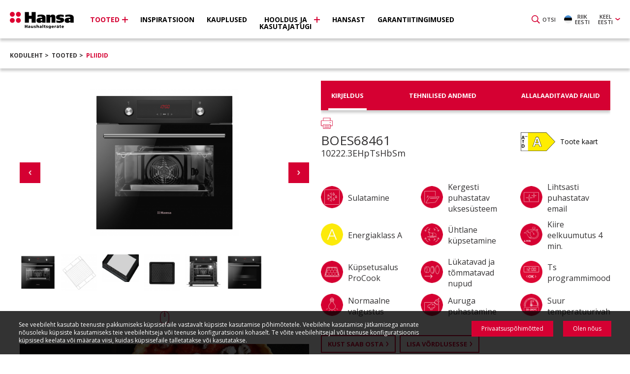

--- FILE ---
content_type: text/html; charset=UTF-8
request_url: https://hansa-home.ee/ee/tooted/pliidid/boes68461
body_size: 15255
content:
<!DOCTYPE html>
<html lang="ee">
<head>
    <meta charset="utf-8">
    <meta http-equiv="X-UA-Compatible" content="IE=edge">
    <meta name="viewport" content="width=device-width, user-scalable=0, minimum-scale=1.0" />
                <title>BOES68461 BOES68461 &bull;  Induktsioonpliit, pliit &bull; Hansa</title>
        <meta property="og:title" content="BOES68461 BOES68461 &bull; Induktsioonpliit, pliit  &bull;  Hansa" />
            <meta name="description" content="Hansa pakub induktsioonplaatidele pliiti! Funktsioonid hõlmavad aurupuhastust ja jääksoojuse näidikut. Vaadake meie pakkumist ja lisainformatsiooni saamiseks võtke meiega ühendust!">
    <meta property="og:description" content="Hansa pakub induktsioonplaatidele pliiti! Funktsioonid hõlmavad aurupuhastust ja jääksoojuse näidikut. Vaadake meie pakkumist ja lisainformatsiooni saamiseks võtke meiega ühendust!" />
        <meta name="keywords" content="hansa pliit,  induktsioonpliit">
    <meta name="og:keywords" content="hansa pliit,  induktsioonpliit">
    <meta name="robots" content="index,follow">
    <meta property="og:url" content="/ee/tooted/pliidid/boes68461" />
            <meta property="og:image" content="https://hansa-home.ee/tpl/img/facebook-Hansa.jpg"/>
            <link rel="apple-touch-icon" sizes="57x57" href="/tpl/img/iconsHansa/apple-icon-57x57.png">
    <link rel="apple-touch-icon" sizes="60x60" href="/tpl/img/iconsHansa/apple-icon-60x60.png">
    <link rel="apple-touch-icon" sizes="72x72" href="/tpl/img/iconsHansa/apple-icon-72x72.png">
    <link rel="apple-touch-icon" sizes="76x76" href="/tpl/img/iconsHansa/apple-icon-76x76.png">
    <link rel="apple-touch-icon" sizes="114x114" href="/tpl/img/iconsHansa/apple-icon-114x114.png">
    <link rel="apple-touch-icon" sizes="120x120" href="/tpl/img/iconsHansa/apple-icon-120x120.png">
    <link rel="apple-touch-icon" sizes="144x144" href="/tpl/img/iconsHansa/apple-icon-144x144.png">
    <link rel="apple-touch-icon" sizes="152x152" href="/tpl/img/iconsHansa/apple-icon-152x152.png">
    <link rel="apple-touch-icon" sizes="180x180" href="/tpl/img/iconsHansa/apple-icon-180x180.png">
    <link rel="icon" type="image/png" sizes="192x192"  href="/tpl/img/iconsHansa/android-icon-192x192.png">
    <link rel="icon" type="image/png" sizes="32x32" href="/tpl/img/iconsHansa/favicon-32x32.png">
    <link rel="icon" type="image/png" sizes="96x96" href="/tpl/img/iconsHansa/favicon-96x96.png">
    <link rel="icon" type="image/png" sizes="16x16" href="/tpl/img/iconsHansa/favicon-16x16.png">
    <link rel="manifest" href="/manifest.json">
    <meta name="msapplication-TileColor" content="#ffffff">
    <meta name="msapplication-TileImage" content="/tpl/img/iconsHansa/ms-icon-144x144.png">
    <meta name="theme-color" content="#ffffff">
    <!-- End Meta Tags -->
    <!-- CSS Style Sheets -->
        <meta name="google-site-verification" content="-P0chl_TMiVRBcVTypMIk3uRG8gKx5t7dTXlxVX3MRg" />
                <link rel="stylesheet" href="/tpl/css/main-lang-ee.css" type="text/css">
        <link href="https://fonts.googleapis.com/css?family=Open+Sans:300,400,400i,600,600i,700,700i&amp;subset=cyrillic,latin-ext" rel="stylesheet">
        <link rel="stylesheet" href="/tpl/css/main.min.css?version=447906690" type="text/css">
                    <!-- End CSS Style Sheets -->
    <!-- Favicon -->
        <link href="/tpl/img/faviconHansa.ico" type="image/x-icon" rel="icon" />
    <link href="/tpl/img/faviconHansa.ico" type="image/x-icon" rel="shortcut icon" />
    <style>
        .c-btn-social-instagram {text-indent: 0px; display: flex; align-items: center; justify-content: center}
        .page-18 .c-field--checkbox.is-error label {color: #ff0000}
        .additional-image img {max-width: 260px;}
        .ui-front {z-index: 99999999 !important;}
        .p-has-lang-ru .c-label--latest {  background-image: url("/tpl/img/default/bg-label-latest-red-ru.png"); }
        .p-has-lang-bg .c-label--latest {  background-image: url("/tpl/img/default/bg-label-latest-red-bg.png"); }
        .p-has-lang-ee .c-label--latest {  background-image: url("/tpl/img/default/bg-label-latest-red-ee.png"); }
        .p-has-lang-lv .c-label--latest {  background-image: url("/tpl/img/default/bg-label-latest-red-lv.png"); }
        .p-has-lang-si .c-label--latest {  background-image: url("/tpl/img/default/bg-label-latest-red-si.png"); }
        .p-has-lang-hr .c-label--latest {  background-image: url("/tpl/img/default/bg-label-latest-red-hr.png"); }
        .p-has-lang-ro .c-label--latest {  background-image: url("/tpl/img/default/bg-label-latest-red-ro.png"); }
        .p-has-lang-fr .c-label--latest {  background-image: url("/tpl/img/default/bg-label-latest-red-fr.png"); }
        .p-has-lang-ua .c-label--latest {  background-image: url("/tpl/img/default/bg-label-latest-red-ua.png"); }
        .checkbox-counter {font-size: 10px; color: #555555}
        /* .js-l-sec--choose-language {padding: 10px 0} */
        .close-box.white{
            position: absolute;
            right: 12px;
            top: 8px;
            color:white;
            cursor: pointer;
        }
        .c-list.bottom-description {background: #dddddd; padding: 20px; margin: 20px 0 0 0; overflow: hidden;}
        .c-list.bottom-description .c-tooltip__handle {background: #ffffff; color: #d50032; display: block; margin-right: 20px; float: left;}
        .c-list.bottom-description .c-tooltip {float: left; margin-top: 3px;}
        .c-list.bottom-description .c-tooltip-desc {float: left; margin-left: 10px;}
        .p-has-lang-lv .c-list--products--i3 .c-list--ico-text--i3 .c-list--ico-text__item {
            width: 50%; }
        .product-3d-link a {position: relative; }
        .label-360 {color:#ffffff; position: absolute; width: 100%; height: 100%; background-color:rgba(213, 0, 50, 0.8); font-weight: bold;  display: flex; align-items: center; z-index: 50; top: 0; left: 0; vertical-align:middle ; text-align: center}
        .center {text-align: center; display: block; width: 100%}
        .container-3d {width: 100%; height: 100%; text-align: center; display: flex; align-items: center; position: relative;}
        .container-3d img {margin: auto; vertical-align: middle}
        .container-3d .black-bg {width: 100%; height: 100%; background-color:rgba(0,0,0, 0.8); display: block; position: absolute; background-image: url('/tpl/img/default/360.png'); background-repeat: no-repeat; background-position:  center; left:0; top:0}
        .mfp-iframe-scaler iframe {height: 540px;}
        .mfp-content {
            height:540px;
        }
        .lang-si .c-list--main-categories__item.cat-4 {display: none;}
        .lang-si.page-1 .c-list--main-categories__item {width: 33%}
        .lang-hr .c-list--main-categories__item.cat-4 {display: none;}
        .lang-hr.page-1 .c-list--main-categories__item {width: 33%}
        .lang-by .c-list--main-categories__item.cat-3 {display: none;}
        .lang-by.page-1 .c-list--main-categories__item {width: 33%;}
        .lang-hu .c-list--main-categories__item.cat-4 {display: none;}
        .lang-hu.page-1 .c-list--main-categories__item {width: 33%}
        .lang-am .c-nav--main__list__item {margin-right: 15px;}
        .lang-am .c-nav--main__list__item>.label {font-size: 1.5rem;}
        .cat-title-list {text-transform: uppercase; font-family: 'Open Sans',Arial,sans-serif; font-weight: 600; color:#d50032; padding: 0 30px}
        @media (max-width: 1460px){
            .cat-title-list {padding: 0px}
        }
    </style>
            <!-- Google Tag Manager -->
        <script>(function(w,d,s,l,i){w[l]=w[l]||[];w[l].push({'gtm.start':
        new Date().getTime(),event:'gtm.js'});var f=d.getElementsByTagName(s)[0],
        j=d.createElement(s),dl=l!='dataLayer'?'&l='+l:'';j.async=true;j.src=
        'https://www.googletagmanager.com/gtm.js?id='+i+dl;f.parentNode.insertBefore(j,f);
        })(window,document,'script','dataLayer','GTM-TT8W5S8T');</script>
        <!-- End Google Tag Manager -->
    </head>
<body class="page-55 p-has-breadcrumbs  p-has-lang-ee lang-ee ">
    <!-- Google Tag Manager (noscript) -->
    <noscript><iframe src="https://www.googletagmanager.com/ns.html?id=GTM-TT8W5S8T" height="0" width="0" style="display:none;visibility:hidden"></iframe></noscript>
    <!-- End Google Tag Manager (noscript) -->
<div class="l-page">
    <section class="l-sec l-sec--top-hider js-l-sec--top-hider js-l-sec--choose-language">
    <div class="l-inner">
        <div class="b-languages">
            <ul class="c-list c-list--languages">
                                                        <li class="c-list--languages__item">
                        <a href="https://hansa.by" class="c-btn c-btn--language" target="_blank" rel="nofollow">
                            <span class="c-btn--language__pic">
                                <img src="/tpl/img/langs/pic-ico-lang-by.png" alt="Valgevene" />
                            </span>
                            <span class="c-btn--language__label">
                                Valgevene                            </span>
                        </a>
                    </li>
                                                        <li class="c-list--languages__item">
                        <a href="https://hansa.bg" class="c-btn c-btn--language" target="_blank" rel="nofollow">
                            <span class="c-btn--language__pic">
                                <img src="/tpl/img/langs/pic-ico-lang-bg.png" alt="Bulgaaria" />
                            </span>
                            <span class="c-btn--language__label">
                                Bulgaaria                            </span>
                        </a>
                    </li>
                                                        <li class="c-list--languages__item">
                        <a href="http://hansa-home.ee" class="c-btn c-btn--language" target="_blank" rel="nofollow">
                            <span class="c-btn--language__pic">
                                <img src="/tpl/img/langs/pic-ico-lang-ee.png" alt="Eesti" />
                            </span>
                            <span class="c-btn--language__label">
                                Eesti                            </span>
                        </a>
                    </li>
                                                        <li class="c-list--languages__item">
                        <a href="https://hansa.com.kz" class="c-btn c-btn--language" target="_blank" rel="nofollow">
                            <span class="c-btn--language__pic">
                                <img src="/tpl/img/langs/pic-ico-lang-kz.png" alt="Kasahstan" />
                            </span>
                            <span class="c-btn--language__label">
                                Kasahstan                            </span>
                        </a>
                    </li>
                                                        <li class="c-list--languages__item">
                        <a href="http://hansa-home.lv" class="c-btn c-btn--language" target="_blank" rel="nofollow">
                            <span class="c-btn--language__pic">
                                <img src="/tpl/img/langs/pic-ico-lang-lv.png" alt="Läti" />
                            </span>
                            <span class="c-btn--language__label">
                                Läti                            </span>
                        </a>
                    </li>
                                                        <li class="c-list--languages__item">
                        <a href="http://hansa-home.lt" class="c-btn c-btn--language" target="_blank" rel="nofollow">
                            <span class="c-btn--language__pic">
                                <img src="/tpl/img/langs/pic-ico-lang-lt.png" alt="Leedu" />
                            </span>
                            <span class="c-btn--language__label">
                                Leedu                            </span>
                        </a>
                    </li>
                                                        <li class="c-list--languages__item">
                        <a href="https://hansa.md" class="c-btn c-btn--language" target="_blank" rel="nofollow">
                            <span class="c-btn--language__pic">
                                <img src="/tpl/img/langs/pic-ico-lang-md.png" alt="Moldova" />
                            </span>
                            <span class="c-btn--language__label">
                                Moldova                            </span>
                        </a>
                    </li>
                                                        <li class="c-list--languages__item">
                        <a href="https://hansa-home.ro" class="c-btn c-btn--language" target="_blank" rel="nofollow">
                            <span class="c-btn--language__pic">
                                <img src="/tpl/img/langs/pic-ico-lang-ro.png" alt="Rumeenia" />
                            </span>
                            <span class="c-btn--language__label">
                                Rumeenia                            </span>
                        </a>
                    </li>
                                                                            <li class="c-list--languages__item">
                        <a href="https://hansa.rs" class="c-btn c-btn--language" target="_blank" rel="nofollow">
                            <span class="c-btn--language__pic">
                                <img src="/tpl/img/langs/pic-ico-lang-rs.png" alt="Serbia" />
                            </span>
                            <span class="c-btn--language__label">
                                Serbia                            </span>
                        </a>
                    </li>
                                                        <li class="c-list--languages__item">
                        <a href="http://hansa-home.com.ua" class="c-btn c-btn--language" target="_blank" rel="nofollow">
                            <span class="c-btn--language__pic">
                                <img src="/tpl/img/langs/pic-ico-lang-ua.png" alt="Ukraina" />
                            </span>
                            <span class="c-btn--language__label">
                                Ukraina                            </span>
                        </a>
                    </li>
                            </ul>
        </div>
    </div>
</section>

<section class="l-sec l-sec--top-hider js-l-sec--top-hider js-l-sec--search">
    <div class="l-inner">
        <form action="https://hansa-home.ee/ee/otsingutulemused" method="get" class="b-search">
            <div class="b-search__field">
                <input type="text" name="q" value="" id="autocompleteSearchTopMenu" class="b-search__input f-control f-control--text f-control--default" />
            </div>

            <button type="submit" class="c-btn c-btn--normal c-btn--normal--xl u-paint-3">
                <span class="c-btn__wrap">
                    <span class="c-btn__label">
                        Otsi                    </span>
                    <span class="c-btn__ico">
                        <svg role="img" class="c-ico c-ico--svg c-ico--svg--red c-ico--xl c-ico--svg--loop">
                            <use xlink:href="/tpl/img/svg-symbols.svg#ico-loop"></use>
                        </svg>
                    </span>
                </span>
            </button>
        </form>
    </div>
</section>

<header class="l-sec l-sec--head js-l-sec--head">
    <div class="l-inner">
                <a href="https://hansa-home.ee/ee" class="c-logo c-logo--main">Hansa</a>
        
        
        
        <button type="button" class="c-btn c-btn--trigger-nav-main js-c-btn--trigger-nav-main"><span>Menüü</span></button>

        <ul class="c-list c-list--top-links">
            <li class="c-list--top-links__item c-list--top-links__item--search">
                <button type="button" class="c-btn c-btn--inverse c-btn--normal u-paint-3 js-trigger-top-hider" data-target=".js-l-sec--search">
                    <span class="c-btn__wrap">
                        <span class="c-btn__label">
                            Otsi                        </span>
                        <span class="c-btn__ico">
                            <svg role="img" class="c-ico c-ico--svg c-ico--svg--red c-ico--svg--loop">
                                <use xlink:href="/tpl/img/svg-symbols.svg#ico-loop"></use>
                            </svg>
                        </span>
                    </span>
                </button>
            </li>
                        <li class="c-list--top-links__item c-list--top-links__item--lang">
                <button type="button" class="c-btn c-btn--inverse c-btn--normal u-paint-3 js-trigger-top-hider" data-target=".js-l-sec--choose-language">
                    <span class="c-btn__wrap">

                                                    <span class="c-btn__label">
                            Riik<br /> Eesti                        </span>
                                <span class="c-btn__ico">
                            <span class="c-ico c-ico--country">
                                <img src="/tpl/img/langs/pic-ico-lang-ee.png" alt="Riik Eesti" />
                            </span>
                        </span>

                                                </span>
                </button>
            </li>
            <li class="c-list--top-links__item">
                <div class="b-dropdown">
                    <button type="button" class="c-btn c-btn--normal u-paint-3">
                        <span class="c-btn__wrap">
                            <span class="c-btn__label">
                                Keel<br /> Eesti                            </span>
                            <span class="c-btn__ico">
                                <svg role="img" class="c-ico c-ico--svg c-ico--svg--red c-ico--svg--arrow-down">
                                    <use xlink:href="/tpl/img/svg-symbols.svg#ico-arrow-down"></use>
                                </svg>
                            </span>
                        </span>
                    </button>

                    
                    <select class="b-dropdown__select js-language-switcher">
                                                    <option value="/ee/tooted/pliidid/boes68461" selected="selected">Eesti</option>
                                                    <option value="/en/products/cookers/boes68461">Inglise</option>
                                            </select>
                    <div class="b-sub-menu b-sub-menu--alt">
                        <nav class="c-nav c-nav--sub-menu c-nav--sub-menu--alt">
                            <ul class="c-nav--sub-menu__list">
                                                                                                        <li class="c-nav--sub-menu__item is-active">
                                        <a href="/ee/tooted/pliidid/boes68461" class="label"><span>Eesti</span></a>
                                    </li>
                                                                                                                                            <li class="c-nav--sub-menu__item">
                                        <a href="/en/products/cookers/boes68461" class="label"><span>Inglise</span></a>
                                    </li>
                                                                                                </ul>
                        </nav>
                    </div>
                </div>
            </li>
                    </ul>

        <nav class="c-nav c-nav--main js-c-nav--main">
            <ul class="c-nav--main__list">
                                                        <li class="c-nav--main__list__item is-active  c-nav--main__list__item--expand js-is-dropdown">
                        <a href="https://hansa-home.ee/ee/tooted" class="label"><span>Tooted</span></a>
                                                                                <div class="b-sub-menu">
                                <div class="b-sub-menu__cols">
                                    <div class="b-sub-menu__nav">
                                        <nav class="c-nav c-nav--main-categories">
                                            <ul class="c-nav--main-categories__list">
                                                                                                                                                        <li class="c-nav--main-categories__item is-active c-nav--main-categories__item--expand js-is-dropdown js-sub-menu-trigger">
                                                        <a href="https://hansa-home.ee/ee/tooted/kupsetamine" data-cat-name="cooking-and-baking" class="label"><span>K&uuml;psetamine</span></a>

                                                        <ul class="c-nav c-nav--sub-main-categories">
                                                                                                                                                                                    <li class="c-nav--sub-main-categories__item">
                                                                <a href="https://hansa-home.ee/ee/tooted/mikrolaineahjud" class="label"><span>Mikrolaineahjud</span></a>
                                                            </li>
                                                                                                                                                                                    <li class="c-nav--sub-main-categories__item">
                                                                <a href="https://hansa-home.ee/ee/tooted/integreeritav-pliidiplaat" class="label"><span>Integreeritav pliidiplaat</span></a>
                                                            </li>
                                                                                                                                                                                    <li class="c-nav--sub-main-categories__item">
                                                                <a href="https://hansa-home.ee/ee/tooted/integreeritav-ahi" class="label"><span>Integreeritav ahi</span></a>
                                                            </li>
                                                                                                                                                                                    <li class="c-nav--sub-main-categories__item">
                                                                <a href="https://hansa-home.ee/ee/tooted/ohupuhasti-kooki" class="label"><span>Õhupuhasti kööki</span></a>
                                                            </li>
                                                                                                                                                                                    <li class="c-nav--sub-main-categories__item">
                                                                <a href="https://hansa-home.ee/ee/tooted/pliidid" class="label"><span>Pliidid</span></a>
                                                            </li>
                                                                                                                    </ul>
                                                    </li>
                                                                                                                                                        <li class="c-nav--main-categories__item c-nav--main-categories__item--expand js-is-dropdown js-sub-menu-trigger">
                                                        <a href="https://hansa-home.ee/ee/tooted/refrigerators" data-cat-name="cooling-and-freezing" class="label"><span>K&uuml;lmikud</span></a>

                                                        <ul class="c-nav c-nav--sub-main-categories">
                                                                                                                                                                                    <li class="c-nav--sub-main-categories__item">
                                                                <a href="https://hansa-home.ee/ee/tooted/refrigerators/integreeritavad" class="label"><span>Integreeritavad</span></a>
                                                            </li>
                                                                                                                                                                                </ul>
                                                    </li>
                                                                                                                                                        <li class="c-nav--main-categories__item c-nav--main-categories__item--expand js-is-dropdown js-sub-menu-trigger">
                                                        <a href="https://hansa-home.ee/ee/tooted/noudepesumasinad" data-cat-name="dishwashers" class="label"><span>N&otilde;udepesumasinad </span></a>

                                                        <ul class="c-nav c-nav--sub-main-categories">
                                                                                                                                                                                    <li class="c-nav--sub-main-categories__item">
                                                                <a href="https://hansa-home.ee/ee/tooted/noudepesumasinad/integreeritavad" class="label"><span>Integreeritavad</span></a>
                                                            </li>
                                                                                                                                                                                    <li class="c-nav--sub-main-categories__item">
                                                                <a href="https://hansa-home.ee/ee/tooted/noudepesumasinad/eraldiseisvad" class="label"><span>Eraldiseisvad</span></a>
                                                            </li>
                                                                                                                    </ul>
                                                    </li>
                                                                                                                                                        <li class="c-nav--main-categories__item c-nav--main-categories__item--expand js-is-dropdown js-sub-menu-trigger">
                                                        <a href="https://hansa-home.ee/ee/tooted/pesumasinad-ja-kuivatid" data-cat-name="washing-and-drying" class="label"><span>Pesumasinad ja kuivatid</span></a>

                                                        <ul class="c-nav c-nav--sub-main-categories">
                                                                                                                                                                                    <li class="c-nav--sub-main-categories__item">
                                                                <a href="https://hansa-home.ee/ee/tooted/pesumasinad-ja-kuivatid/pesumasinad" class="label"><span>Pesumasinad</span></a>
                                                            </li>
                                                                                                                    </ul>
                                                    </li>
                                                                                                                                             </ul>
                                        </nav>
                                    </div>

                                    <div class="b-sub-menu__main">
                                                                                    <div class="b-sub-menu__content is-active js-sub-menu-content" data-cat-name="cooking-and-baking">
                                            <ul class="c-list c-list--short-categories">
                                                                                                                                                                                                                                                                            <li class="c-list--short-categories__item">
                                                            <div class="b-short-category">
                                                                <figure class="b-short-category__pic">
                                                                                                                                        <img src="/files-api/products-pim/menu/Hansa-microwaves.jpg" alt="" />
                                                                </figure>
                                                                <div class="b-short-category__content">
                                                                    <h3 class='b-short-category__title'><a href="https://hansa-home.ee/ee/tooted/mikrolaineahjud" class="FOUNDID-46">Mikrolaineahjud</a></h3>
                                                                        <ul class="b-short-category__list">
                                                                                                                                                    <li class="b-short-category__list__item">
                                                                                <a href="https://hansa-home.ee/ee/tooted/mikrolaineahjud/eraldiseisvad" class="FOUNDID-AGRPDHA_Microwaves_FS">Eraldiseisvad</a>
                                                                            </li>
                                                                                                                                                                                                                        </ul>
                                                                </div>
                                                            </div>
                                                        </li>
                                                                                                                                                                                                                                                                                                                                <li class="c-list--short-categories__item">
                                                            <div class="b-short-category">
                                                                <figure class="b-short-category__pic">
                                                                                                                                        <img src="/files-api/products-pim/menu/Hansa-hobs.jpg" alt="" />
                                                                </figure>
                                                                <div class="b-short-category__content">
                                                                    <h3 class='b-short-category__title'><a href="https://hansa-home.ee/ee/tooted/integreeritav-pliidiplaat" class="FOUNDID-53">Integreeritav pliidiplaat</a></h3>
                                                                        <ul class="b-short-category__list">
                                                                                                                                                    <li class="b-short-category__list__item">
                                                                                <a href="https://hansa-home.ee/ee/tooted/integreeritav-pliidiplaat/gaasiplaatidega" class="FOUNDID-Plyty_grzejne_gazowe">Gaasiplaatidega</a>
                                                                            </li>
                                                                                                                                                                                                                                <li class="b-short-category__list__item">
                                                                                <a href="https://hansa-home.ee/ee/tooted/integreeritav-pliidiplaat/elektrilised" class="FOUNDID-Plyty_grzejne_elektryczne">Elektrilised</a>
                                                                            </li>
                                                                                                                                                                                                                                <li class="b-short-category__list__item">
                                                                                <a href="https://hansa-home.ee/ee/tooted/integreeritav-pliidiplaat/keraamilised" class="FOUNDID-AGRPDHA_HE_CHL">Keraamilised</a>
                                                                            </li>
                                                                                                                                                                                                                                <li class="b-short-category__list__item">
                                                                                <a href="https://hansa-home.ee/ee/tooted/integreeritav-pliidiplaat/induktsioonaladega" class="FOUNDID-AGRPDHA_HE_IH">Induktsioonaladega</a>
                                                                            </li>
                                                                                                                                                                                                                        </ul>
                                                                </div>
                                                            </div>
                                                        </li>
                                                                                                                                                                                                                                                                                                                                <li class="c-list--short-categories__item">
                                                            <div class="b-short-category">
                                                                <figure class="b-short-category__pic">
                                                                                                                                        <img src="/files-api/products-pim/menu/Hansa-ovens.jpg" alt="" />
                                                                </figure>
                                                                <div class="b-short-category__content">
                                                                    <h3 class='b-short-category__title'><a href="https://hansa-home.ee/ee/tooted/integreeritav-ahi" class="FOUNDID-52">Integreeritav ahi</a></h3>
                                                                        <ul class="b-short-category__list">
                                                                                                                                            </ul>
                                                                </div>
                                                            </div>
                                                        </li>
                                                                                                                                                                                                                                                                                                                                <li class="c-list--short-categories__item">
                                                            <div class="b-short-category">
                                                                <figure class="b-short-category__pic">
                                                                                                                                        <img src="/files-api/products-pim/menu/Hansa-hoods.jpg" alt="" />
                                                                </figure>
                                                                <div class="b-short-category__content">
                                                                    <h3 class='b-short-category__title'><a href="https://hansa-home.ee/ee/tooted/ohupuhasti-kooki" class="FOUNDID-50">Õhupuhasti kööki</a></h3>
                                                                        <ul class="b-short-category__list">
                                                                                                                                                    <li class="b-short-category__list__item">
                                                                                <a href="https://hansa-home.ee/ee/tooted/ohupuhasti-kooki/korstnaga" class="FOUNDID-AGRPDHA_Hoods_Chimney">Korstnaga</a>
                                                                            </li>
                                                                                                                                                                                                                                <li class="b-short-category__list__item">
                                                                                <a href="https://hansa-home.ee//ee" class="FOUNDID-AGRPDHA_Hoods_Telescopic"></a>
                                                                            </li>
                                                                                                                                                                                                                                <li class="b-short-category__list__item">
                                                                                <a href="https://hansa-home.ee/ee/tooted/ohupuhasti-kooki/vaata-koiki-ohupuhasteid" class="FOUNDID-AGRPDHA_Hoods_Island">Vaata kõiki õhupuhasteid</a>
                                                                            </li>
                                                                                                                                                                                                                        </ul>
                                                                </div>
                                                            </div>
                                                        </li>
                                                                                                                                                                                                                                                                                                                                <li class="c-list--short-categories__item">
                                                            <div class="b-short-category">
                                                                <figure class="b-short-category__pic">
                                                                                                                                        <img src="/files-api/products-pim/menu/Hansa-cookers.jpg" alt="" />
                                                                </figure>
                                                                <div class="b-short-category__content">
                                                                    <h3 class='b-short-category__title'><a href="https://hansa-home.ee/ee/tooted/pliidid" class="FOUNDID-55">Pliidid</a></h3>
                                                                        <ul class="b-short-category__list">
                                                                                                                                            </ul>
                                                                </div>
                                                            </div>
                                                        </li>
                                                                                                                                                </ul>
                                        </div>
                                                                                    <div class="b-sub-menu__content js-sub-menu-content" data-cat-name="cooling-and-freezing">
                                            <ul class="c-list c-list--short-categories">
                                                                                                                                                                                                                                                                            <li class="c-list--short-categories__item">
                                                            <div class="b-short-category">
                                                                <figure class="b-short-category__pic">
                                                                                                                                        <img src="/files-api/products-pim/menu/Hansa-refrigerators-BI.jpg" alt="" />
                                                                </figure>
                                                                <div class="b-short-category__content">
                                                                    <h3 class='b-short-category__title'><a href="https://hansa-home.ee/ee/tooted/refrigerators/integreeritavad" class="FOUNDID-68">Integreeritavad</a></h3>
                                                                        <ul class="b-short-category__list">
                                                                                                                                            </ul>
                                                                </div>
                                                            </div>
                                                        </li>
                                                                                                                                                                                                                                                                                                                    </ul>
                                        </div>
                                                                                    <div class="b-sub-menu__content js-sub-menu-content" data-cat-name="dishwashers">
                                            <ul class="c-list c-list--short-categories">
                                                                                                                                                                                                                                                                            <li class="c-list--short-categories__item">
                                                            <div class="b-short-category">
                                                                <figure class="b-short-category__pic">
                                                                                                                                        <img src="/files-api/products-pim/menu/Hansa-dishwashers-BI.jpg" alt="" />
                                                                </figure>
                                                                <div class="b-short-category__content">
                                                                    <h3 class='b-short-category__title'><a href="https://hansa-home.ee/ee/tooted/noudepesumasinad/integreeritavad" class="FOUNDID-72">Integreeritavad</a></h3>
                                                                        <ul class="b-short-category__list">
                                                                                                                                            </ul>
                                                                </div>
                                                            </div>
                                                        </li>
                                                                                                                                                                                                                                                                                                                                <li class="c-list--short-categories__item">
                                                            <div class="b-short-category">
                                                                <figure class="b-short-category__pic">
                                                                                                                                        <img src="/files-api/products-pim/menu/Hansa-dishwashers-FS.jpg" alt="" />
                                                                </figure>
                                                                <div class="b-short-category__content">
                                                                    <h3 class='b-short-category__title'><a href="https://hansa-home.ee/ee/tooted/noudepesumasinad/eraldiseisvad" class="FOUNDID-71">Eraldiseisvad</a></h3>
                                                                        <ul class="b-short-category__list">
                                                                                                                                            </ul>
                                                                </div>
                                                            </div>
                                                        </li>
                                                                                                                                                </ul>
                                        </div>
                                                                                    <div class="b-sub-menu__content js-sub-menu-content" data-cat-name="washing-and-drying">
                                            <ul class="c-list c-list--short-categories">
                                                                                                                                                                                                                                                                            <li class="c-list--short-categories__item">
                                                            <div class="b-short-category">
                                                                <figure class="b-short-category__pic">
                                                                                                                                        <img src="/files-api/products-pim/menu/Hansa-washers-FS.jpg" alt="" />
                                                                </figure>
                                                                <div class="b-short-category__content">
                                                                    <h3 class='b-short-category__title'><a href="https://hansa-home.ee/ee/tooted/pesumasinad-ja-kuivatid/pesumasinad" class="FOUNDID-82">Pesumasinad</a></h3>
                                                                        <ul class="b-short-category__list">
                                                                                                                                            </ul>
                                                                </div>
                                                            </div>
                                                        </li>
                                                                                                                                                </ul>
                                        </div>
                                        
                                        
                                    </div>

                                    <div class="b-sub-menu__sidebar">
                                                                                                                            <div class="b-sub-menu__content is-active js-sub-menu-content" data-cat-name="cooking-and-baking">
                                            <div class="carousel carousel--products-short js-carousel-products-short">
                                                <div class="carousel__items js-carousel-items">
                                                    
                                                        
                                                        
                                                        
                                                        
                                                        
                                                        
                                                                                                        </div>
                                            </div>
                                        </div>
                                                                                                                            <div class="b-sub-menu__content js-sub-menu-content" data-cat-name="cooling-and-freezing">
                                            <div class="carousel carousel--products-short js-carousel-products-short">
                                                <div class="carousel__items js-carousel-items">
                                                    
                                                        
                                                        
                                                        
                                                        
                                                        
                                                        
                                                                                                        </div>
                                            </div>
                                        </div>
                                                                                                                            <div class="b-sub-menu__content js-sub-menu-content" data-cat-name="dishwashers">
                                            <div class="carousel carousel--products-short js-carousel-products-short">
                                                <div class="carousel__items js-carousel-items">
                                                    
                                                        
                                                        
                                                        
                                                        
                                                        
                                                        
                                                                                                        </div>
                                            </div>
                                        </div>
                                                                                                                            <div class="b-sub-menu__content js-sub-menu-content" data-cat-name="washing-and-drying">
                                            <div class="carousel carousel--products-short js-carousel-products-short">
                                                <div class="carousel__items js-carousel-items">
                                                    
                                                        
                                                        
                                                        
                                                        
                                                        
                                                        
                                                                                                        </div>
                                            </div>
                                        </div>
                                                                            </div>
                                </div>
                            </div>
                                            </li>
                                                        <li class="c-nav--main__list__item  ">
                        <a href="https://hansa-home.ee/ee/inspiratsioon" class="label"><span>Inspiratsioon</span></a>
                                            </li>
                                                        <li class="c-nav--main__list__item  ">
                        <a href="https://hansa-home.ee/ee/kauplused" class="label"><span>Kauplused</span></a>
                                            </li>
                                                        <li class="c-nav--main__list__item   c-nav--main__list__item--expand js-is-dropdown c-nav--main__list__item--expand--alt">
                        <a href="https://hansa-home.ee/ee/hooldus-ja-kasutajatugi" class="label"><span>Hooldus ja kasutajatugi</span></a>
                                                    <div class="b-sub-menu b-sub-menu--alt">
                                <nav class="c-nav c-nav--sub-menu">
                                    <ul class="c-nav--sub-menu__list">
                                                                                    <li class="c-nav--sub-menu__item">
                                                <a href="https://hansa-home.ee/ee/hooldus-ja-kasutajatugi/teenindus" class="label" data-test="1"><span>Teenindus</span></a>
                                            </li>
                                                                                    <li class="c-nav--sub-menu__item">
                                                <a href="https://hansa-home.ee/ee/hooldus-ja-kasutajatugi/kontakt" class="label" data-test="2"><span>Kontakt</span></a>
                                            </li>
                                                                                    <li class="c-nav--sub-menu__item">
                                                <a href="https://hansa-home.ee/ee/hooldus-ja-kasutajatugi/energiamargised" class="label" data-test="3"><span>Energiam&auml;rgised</span></a>
                                            </li>
                                                                                    <li class="c-nav--sub-menu__item">
                                                <a href="https://hansa-home.ee/ee/hooldus-ja-kasutajatugi/kasutusjuhendid" class="label" data-test="4"><span>Kasutusjuhendid</span></a>
                                            </li>
                                                                                    <li class="c-nav--sub-menu__item">
                                                <a href="https://hansa-home.ee/ee/hooldus-ja-kasutajatugi/varuosad" class="label" data-test="5"><span>Varuosad</span></a>
                                            </li>
                                                                            </ul>
                                </nav>
                            </div>
                                            </li>
                                                        <li class="c-nav--main__list__item  ">
                        <a href="https://hansa-home.ee/ee/hansast" class="label"><span>Hansast</span></a>
                                            </li>
                                                        <li class="c-nav--main__list__item  ">
                        <a href="https://hansa-home.ee/ee/garantiitingimused" class="label"><span>Garantiitingimused</span></a>
                                            </li>
                            </ul>
        </nav>
    </div>
</header>
<div class="l-sec l-sec--pagination">
    <div class="l-inner">
        <ul class="c-list c-list--pagination">
            <li class="c-list--pagination__item">
                <a href="/ee" title="Koduleht">Koduleht</a>
            </li>
                            <li class="c-list--pagination__item"><a href="https://hansa-home.ee/ee/tooted">Tooted</a></li>
                            <li class="c-list--pagination__item"><a href="https://hansa-home.ee/ee/tooted/pliidid">Pliidid</a></li>
                    </ul>
    </div>
</div><!-- MAIN SECTION -->
<section class="l-sec l-sec--normal l-sec--cat-55">
	<div class="l-inner l-inner--full">

		<div class="b-product-main js-sticky-parent">
			<div class="b-product-main__col b-product-main__col--main">
				<div class="b-gallery b-gallery--product js-gallery-product">

					<figure class=" b-gallery--product__pic js-gallery-product-photo-wrap" style="background-color: transparent;">
												<a  style='display: none;'  href="https://hansa-home.ee/ee/tooted/pliidid/boes68461/3d" class="js-modal-iframe-trigger-open container-3d">
							<img src="/cache/images/579x499/files-api/products-pim/product/56158/04a44c382208dea002c7439d41ddda53dc19fbf0_56158_102223ehptshbsm_boes68461_5906006561581_2.jpg" alt="BOES68461 BOES68461" class="js-gallery-product-photo" />
							<span class="black-bg"></span>
						</a>

						<img  src="/cache/images/579x499/files-api/products-pim/product/56158/04a44c382208dea002c7439d41ddda53dc19fbf0_56158_102223ehptshbsm_boes68461_5906006561581_2.jpg" alt="BOES68461 BOES68461" class="js-gallery-product-photo" />
					</figure>

					<div class="b-gallery--product__thumbs">
						<div class="carousel carousel--thumbs js-carousel-gallery-product">
							<ul class="c-list c-list--thumbs c-list--thumbs--default js-carousel__items">
																																<li class="c-list--thumbs__item">
									<a href="/cache/images/579x499/files-api/products-pim/product/56158/04a44c382208dea002c7439d41ddda53dc19fbf0_56158_102223ehptshbsm_boes68461_5906006561581_2.jpg" data-pic-id="0" class="js-gallery-product-switch-thumb"><img src="/cache/images/88x87/files-api/products-pim/product/56158/04a44c382208dea002c7439d41ddda53dc19fbf0_56158_102223ehptshbsm_boes68461_5906006561581_2.jpg" alt="" /></a>
								</li>
																<li class="c-list--thumbs__item">
									<a href="/cache/images/579x499/files-api/products-pim/product/56158/4dff3601bab00e833b583e6cd3e1d8331658b44e_56158_102223ehptshbsm_boes68461_5906006561581_5.jpg" data-pic-id="1" class="js-gallery-product-switch-thumb"><img src="/cache/images/88x87/files-api/products-pim/product/56158/4dff3601bab00e833b583e6cd3e1d8331658b44e_56158_102223ehptshbsm_boes68461_5906006561581_5.jpg" alt="" /></a>
								</li>
																<li class="c-list--thumbs__item">
									<a href="/cache/images/579x499/files-api/products-pim/product/56158/8f400f5e69f31e21bf07f066b232db814d36b05c_56158_102223ehptshbsm_boes68461_5906006561581_4.jpg" data-pic-id="2" class="js-gallery-product-switch-thumb"><img src="/cache/images/88x87/files-api/products-pim/product/56158/8f400f5e69f31e21bf07f066b232db814d36b05c_56158_102223ehptshbsm_boes68461_5906006561581_4.jpg" alt="" /></a>
								</li>
																<li class="c-list--thumbs__item">
									<a href="/cache/images/579x499/files-api/products-pim/product/56158/dd47c414e07c8f1d516551a606658d58868c5bce_56158_102223ehptshbsm_boes68461_5906006561581_6.jpg" data-pic-id="3" class="js-gallery-product-switch-thumb"><img src="/cache/images/88x87/files-api/products-pim/product/56158/dd47c414e07c8f1d516551a606658d58868c5bce_56158_102223ehptshbsm_boes68461_5906006561581_6.jpg" alt="" /></a>
								</li>
																<li class="c-list--thumbs__item">
									<a href="/cache/images/579x499/files-api/products-pim/product/56158/15242052bf61748b31d2ce75aa52e324f9f85dbd_56158_102223ehptshbsm_boes68461_5906006561581_3.jpg" data-pic-id="4" class="js-gallery-product-switch-thumb"><img src="/cache/images/88x87/files-api/products-pim/product/56158/15242052bf61748b31d2ce75aa52e324f9f85dbd_56158_102223ehptshbsm_boes68461_5906006561581_3.jpg" alt="" /></a>
								</li>
																<li class="c-list--thumbs__item">
									<a href="/cache/images/579x499/files-api/products-pim/product/56158/74d09f7d66c564b1b6e16ffe7c65f03c3a93f0fc_56158_102223ehptshbsm_boes68461_5906006561581_1.jpg" data-pic-id="5" class="js-gallery-product-switch-thumb"><img src="/cache/images/88x87/files-api/products-pim/product/56158/74d09f7d66c564b1b6e16ffe7c65f03c3a93f0fc_56158_102223ehptshbsm_boes68461_5906006561581_1.jpg" alt="" /></a>
								</li>
								
							</ul>

							<div class="carousel__arrows js-carousel__arrows"></div>
						</div>
					</div>
				</div>

				<p class="c-btn-outer h-hidden@tablet">
					<span class="b-mouse b-mouse--alt js-b-mouse js-scroll-to" data-hash="#features-graphics">
						<svg role="img" class="c-ico c-ico--svg c-ico--svg--red c-ico--svg--mouse">
							<use xlink:href="/tpl/img/svg-symbols.svg#ico-mouse"></use>
						</svg>
					</span>
				</p>

				<ul class="c-list c-list--features-graphics js-features-graphics" id="features-graphics">
																				
					<li class="c-list--features-graphics__item c-list--features-graphics__item--full c-list--features-graphics__">
						<div class="b-text-image b-text-image--primary b-text-image--feature-graphic" >
																   									<span class="b-text-image__pic b-text-image__pic--fill" style="background-image: url(/files-api/62//images/attributes/hansa/FOTO/COOK/Hansa_cooking_part2_02_Defrosting.jpg);"></span>
																	
							<div class="b-text-image__main b-text-image__main--alt">
																<div class="b-text-image__main__wrap b-text-image--feature-graphic__ico">
									<div class="l-inner">
										<p class="b-text-image__ico">
											<!-- <img src="" alt="" /> -->
											<img src="/files-api/62//images/attributes/IKONY_HANSA_ENG/Hansa_CFS_Defrosting.png" alt="Sulatamine" />
										</p>
									</div>
								</div>
																<div class="b-text-image__main__wrap b-text-image__main__wrap--alt">
									<div class="l-inner">
										<div class="b-text-image__content" >
											<h2 class="t-head t-head--special">
												Sulatamine 											</h2>

											<div class="t-content-text t-content-text--default t-content-text--default--size-m">
												<p>
													 See eriline funktsioon sobib ideaalselt erinevate toitude, nt liha, kala, leib ja koogid, sulatamiseks. Alati saadaval, teie käeulatuses.												</p>
											</div>
										</div>
									</div>
								</div>
							</div>
						</div>

					</li>
																										
					<li class="c-list--features-graphics__item c-list--features-graphics__item--full c-list--features-graphics__">
						<div class="b-text-image b-text-image--primary b-text-image--feature-graphic" >
																   									<span class="b-text-image__pic b-text-image__pic--fill" style="background-image: url(/files-api/62//images/attributes/hansa/FOTO/COOK/Hansa_cooking_part1_Easy_cleaning_door_system.jpg);"></span>
																	
							<div class="b-text-image__main b-text-image__main--alt">
																<div class="b-text-image__main__wrap b-text-image--feature-graphic__ico">
									<div class="l-inner">
										<p class="b-text-image__ico">
											<!-- <img src="" alt="" /> -->
											<img src="/files-api/62//images/attributes/IKONY_HANSA_ENG/Hansa_CBI_Easy-cleaning_door_system.png" alt="Kergesti puhastatav uksesüsteem" />
										</p>
									</div>
								</div>
																<div class="b-text-image__main__wrap b-text-image__main__wrap--alt">
									<div class="l-inner">
										<div class="b-text-image__content" >
											<h2 class="t-head t-head--special">
												Kergesti puhastatav uksesüsteem 											</h2>

											<div class="t-content-text t-content-text--default t-content-text--default--size-m">
												<p>
													 Uue uksestruktuuriga on klaasi ahjust lihtne eemaldada, ilma et peaksite kogu ukse ära võtma. Kahe klambri kasutamine ukse peal tähendab, et teil pole vaja tööriistu kasutada ja saate klaasi ise eemaldada. Nüüd on ahju puhtana hoidmine lihtne.												</p>
											</div>
										</div>
									</div>
								</div>
							</div>
						</div>

					</li>
																										
					<li class="c-list--features-graphics__item c-list--features-graphics__item--full c-list--features-graphics__">
						<div class="b-text-image b-text-image--primary b-text-image--feature-graphic" >
																   									<span class="b-text-image__pic b-text-image__pic--fill" style="background-image: url(/files-api/62//images/attributes/2020/photo/CBI_kuchnie_BI/emalia_latwoczyszczaca_easyclean.mp4);"></span>
																	
							<div class="b-text-image__main b-text-image__main--alt">
																<div class="b-text-image__main__wrap b-text-image--feature-graphic__ico">
									<div class="l-inner">
										<p class="b-text-image__ico">
											<!-- <img src="" alt="" /> -->
											<img src="/files-api/62//images/attributes/IKONY_HANSA_ENG/Hansa_CBI_EasyClean_enamel.png" alt="Lihtsasti puhastatav email" />
										</p>
									</div>
								</div>
																<div class="b-text-image__main__wrap b-text-image__main__wrap--alt">
									<div class="l-inner">
										<div class="b-text-image__content" >
											<h2 class="t-head t-head--special">
												Lihtsasti puhastatav email 											</h2>

											<div class="t-content-text t-content-text--default t-content-text--default--size-m">
												<p>
													 See lahendus hoiab sisemuse puhtana ning muudab ka kasutamise lihtsamaks, kuna siledat pinda on lihtsam hooldada. Kasutame seda standardlahendusena kõigis oma ahjudes.												</p>
											</div>
										</div>
									</div>
								</div>
							</div>
						</div>

					</li>
																										
					<li class="c-list--features-graphics__item c-list--features-graphics__item c-list--features-graphics__">
						<div class="b-text-image b-text-image--primary b-text-image--feature-graphic" >
																   																			<span class="b-text-image__pic b-text-image__pic--fill" style="background-image: url(/files-api/62//images/attributes/hansa/FOTO/COOK/Hansa_cooking_part1_A_energy_efficiency_class.jpg);"></span>
																												
							<div class="b-text-image__main b-text-image__main--alt">
																<div class="b-text-image__main__wrap b-text-image--feature-graphic__ico">
									<div class="l-inner">
										<p class="b-text-image__ico">
											<!-- <img src="" alt="" /> -->
											<img src="/files-api/62//images/attributes/IKONY_HANSA_ENG/Hansa_CFS_A_energy_class.png" alt="Energiaklass A" />
										</p>
									</div>
								</div>
																<div class="b-text-image__main__wrap b-text-image__main__wrap--alt">
									<div class="l-inner">
										<div class="b-text-image__content" >
											<h2 class="t-head t-head--special">
												Energiaklass A 											</h2>

											<div class="t-content-text t-content-text--default t-content-text--default--size-m">
												<p>
													 Elektriarvete tasumine on ebameeldiv kohustus. Hansa ahi on lahendus, mis tagab väiksema elektritarbimise. Nüüd saad küpsetada nii palju kui soovid: Sina säästad ja looduskeskkond võidab!												</p>
											</div>
										</div>
									</div>
								</div>
							</div>
						</div>

					</li>
																										
					<li class="c-list--features-graphics__item c-list--features-graphics__item c-list--features-graphics__">
						<div class="b-text-image b-text-image--primary b-text-image--feature-graphic" >
																   																			<span class="b-text-image__pic b-text-image__pic--fill" style="background-image: url(/files-api/62//images/attributes/hansa/FOTO/COOK/Hansa_cooking_part1_Uniform_baking.jpg);"></span>
																												
							<div class="b-text-image__main b-text-image__main--alt">
																<div class="b-text-image__main__wrap b-text-image--feature-graphic__ico">
									<div class="l-inner">
										<p class="b-text-image__ico">
											<!-- <img src="" alt="" /> -->
											<img src="/files-api/62//images/attributes/IKONY_HANSA_ENG/Hansa_CBI_Even_baking.png" alt="Ühtlane küpsetamine" />
										</p>
									</div>
								</div>
																<div class="b-text-image__main__wrap b-text-image__main__wrap--alt">
									<div class="l-inner">
										<div class="b-text-image__content" >
											<h2 class="t-head t-head--special">
												Ühtlane küpsetamine 											</h2>

											<div class="t-content-text t-content-text--default t-content-text--default--size-m">
												<p>
													 Ideaalsed küpsetustulemused tänu täpsele kuumusjaotusele ja stabiilsele temperatuurile ahjus.												</p>
											</div>
										</div>
									</div>
								</div>
							</div>
						</div>

					</li>
																										
					<li class="c-list--features-graphics__item c-list--features-graphics__item c-list--features-graphics__">
						<div class="b-text-image b-text-image--primary b-text-image--feature-graphic" >
																   																			<span class="b-text-image__pic b-text-image__pic--fill" style="background-image: url(/files-api/62//images/attributes/hansa/FOTO/COOK/Hansa_cooking_part2_02_Rapid_preheating.jpg);"></span>
																												
							<div class="b-text-image__main b-text-image__main--alt">
																<div class="b-text-image__main__wrap b-text-image--feature-graphic__ico">
									<div class="l-inner">
										<p class="b-text-image__ico">
											<!-- <img src="" alt="" /> -->
											<img src="/files-api/62//images/attributes/IKONY_HANSA_ENG/Hansa_CBI_Preheating_in_4_minutes.png" alt="Kiire eelkuumutus 4 min." />
										</p>
									</div>
								</div>
																<div class="b-text-image__main__wrap b-text-image__main__wrap--alt">
									<div class="l-inner">
										<div class="b-text-image__content" >
											<h2 class="t-head t-head--special">
												Kiire eelkuumutus 4 min. 											</h2>

											<div class="t-content-text t-content-text--default t-content-text--default--size-m">
												<p>
													 Seda funktsiooni saate kasutada võimalikult lühikese aja jooksul soovitud temperatuuri saavutamiseks. Ahi kuumutatakse 4 minuti jooksul temperatuurile 150 °C, 20% standardsest kuumutusajast kiiremini. Nüüd saate keskenduda küpsetamisele, selle asemel et oodata, millal ahi õige temperatuuri saavutab. Toitude soojendamine on samuti kiirem ja lihtsam.												</p>
											</div>
										</div>
									</div>
								</div>
							</div>
						</div>

					</li>
																																				
					<li class="c-list--features-graphics__item c-list--features-graphics__item c-list--features-graphics__">
						<div class="b-text-image b-text-image--primary b-text-image--feature-graphic" >
																   																			<span class="b-text-image__pic b-text-image__pic--fill" style="background-image: url(/files-api/62//images/attributes/hansa/FOTO/COOK/Hansa_cooking_part1_Push_pull_knobs.jpg);"></span>
																												
							<div class="b-text-image__main b-text-image__main--alt">
																<div class="b-text-image__main__wrap b-text-image--feature-graphic__ico">
									<div class="l-inner">
										<p class="b-text-image__ico">
											<!-- <img src="" alt="" /> -->
											<img src="/files-api/62//images/attributes/IKONY_HANSA_ENG/Hansa_CBI_Push-pull_knobs.png" alt="Lükatavad ja tõmmatavad nupud" />
										</p>
									</div>
								</div>
																<div class="b-text-image__main__wrap b-text-image__main__wrap--alt">
									<div class="l-inner">
										<div class="b-text-image__content" >
											<h2 class="t-head t-head--special">
												Lükatavad ja tõmmatavad nupud 											</h2>

											<div class="t-content-text t-content-text--default t-content-text--default--size-m">
												<p>
													 Nüüd on nupud tagasitõmmatavad, tänu millele saate need täielikult juhtpaneeli peita. Selle funktsiooni abil näeb teie köök veelgi moodsam ja elegantsem välja. Disain on tagasihoidlik ja esmaklassiline, kuid ka praktiline – puhastamine on lihtsam kui kunagi varem.												</p>
											</div>
										</div>
									</div>
								</div>
							</div>
						</div>

					</li>
																										
					<li class="c-list--features-graphics__item c-list--features-graphics__item c-list--features-graphics__">
						<div class="b-text-image b-text-image--primary b-text-image--feature-graphic" >
																   																			<span class="b-text-image__pic b-text-image__pic--fill" style="background-image: url(/files-api/62//images/attributes/hansa/FOTO/COOK/Hansa_cooking_part1_Ta_and_Ts_programmer.jpg);"></span>
																												
							<div class="b-text-image__main b-text-image__main--alt">
																<div class="b-text-image__main__wrap b-text-image--feature-graphic__ico">
									<div class="l-inner">
										<p class="b-text-image__ico">
											<!-- <img src="" alt="" /> -->
											<img src="/files-api/62//images/attributes/hansa/cookers/COOK_78-Ts-Tts-programmer.png" alt="Ts programmimoodul" />
										</p>
									</div>
								</div>
																<div class="b-text-image__main__wrap b-text-image__main__wrap--alt">
									<div class="l-inner">
										<div class="b-text-image__content" >
											<h2 class="t-head t-head--special">
												Ts programmimoodul 											</h2>

											<div class="t-content-text t-content-text--default t-content-text--default--size-m">
												<p>
													 Tänu andurikontrolli rakendamisele on juhtpaneeli jälgimine ja käsitsemine väga lihtne. Ts-anduri programmimooduliga on küpsetusaega lihtne jälgida ja seadistada aega, millal ahi lülitub välja.												</p>
											</div>
										</div>
									</div>
								</div>
							</div>
						</div>

					</li>
																																				
					<li class="c-list--features-graphics__item c-list--features-graphics__item c-list--features-graphics__">
						<div class="b-text-image b-text-image--primary b-text-image--feature-graphic" >
																   																			<span class="b-text-image__pic b-text-image__pic--fill" style="background-image: url(/files-api/62//images/attributes/hansa/FOTO/COOK/Hansa_cooking_part1_Steam_Cleaning.jpg);"></span>
																												
							<div class="b-text-image__main b-text-image__main--alt">
																<div class="b-text-image__main__wrap b-text-image--feature-graphic__ico">
									<div class="l-inner">
										<p class="b-text-image__ico">
											<!-- <img src="" alt="" /> -->
											<img src="/files-api/62//images/attributes/IKONY_HANSA_ENG/Hansa_CFS_Steam_cleaning.png" alt="Auruga puhastamine" />
										</p>
									</div>
								</div>
																<div class="b-text-image__main__wrap b-text-image__main__wrap--alt">
									<div class="l-inner">
										<div class="b-text-image__content" >
											<h2 class="t-head t-head--special">
												Auruga puhastamine 											</h2>

											<div class="t-content-text t-content-text--default t-content-text--default--size-m">
												<p>
													 Tänu emaili ülisiledale struktuurile on puhastamine kiire, lihtne ja tõhus. Valage lihtsalt pool liitrit vett küpsetusplaadile, pange plaat ahju, seadistage temperatuur 50 °C peale ja ahi harilikule režiimile ning kas seadistage taimer 30 minutile või valage vesi sisse ja aktiveerige ekraanil puhastusfunktsioon. Kui aur on tunginud ahjuseinal olevasse mustusesse ja selle pehmeks teinud, saate selle niiske lapi või käsnaga ära pühkida, jättes maha särava ja puhta pinna.												</p>
											</div>
										</div>
									</div>
								</div>
							</div>
						</div>

					</li>
																										
					<li class="c-list--features-graphics__item c-list--features-graphics__item c-list--features-graphics__">
						<div class="b-text-image b-text-image--primary b-text-image--feature-graphic" >
																   																			<span class="b-text-image__pic b-text-image__pic--fill" style="background-image: url(/files-api/62//images/attributes/hansa/FOTO/COOK/Hansa_cooking_part1_Wide_range_of_temperatures.jpg);"></span>
																												
							<div class="b-text-image__main b-text-image__main--alt">
																<div class="b-text-image__main__wrap b-text-image--feature-graphic__ico">
									<div class="l-inner">
										<p class="b-text-image__ico">
											<!-- <img src="" alt="" /> -->
											<img src="/files-api/62//images/attributes/IKONY_HANSA_ENG/Hansa_CBI_Wide_temperature_range_30C-280C.png" alt="Suur temperatuurivahemik" />
										</p>
									</div>
								</div>
																<div class="b-text-image__main__wrap b-text-image__main__wrap--alt">
									<div class="l-inner">
										<div class="b-text-image__content" >
											<h2 class="t-head t-head--special">
												Suur temperatuurivahemik 											</h2>

											<div class="t-content-text t-content-text--default t-content-text--default--size-m">
												<p>
													 Temperatuurivahemikku 30 kuni 280 ºC saab kasutada universaalselt. Madalad temperatuurid sobivad ideaalselt taina aeglaseks kergitamiseks või madalatemperatuuriliseks küpsetamiseks. Kõrged temperatuurid on mõeldud liha või pitsa valmistamiseks.												</p>
											</div>
										</div>
									</div>
								</div>
							</div>
						</div>

					</li>
											

				</ul>

				<div class="c-list bottom-description">
					<div class="c-tooltip c-tooltip--default" >
						<span class="c-tooltip__handle js-tooltip-trigger">i</span>
					</div>
					<span class="c-tooltip-desc">Toote kirjelduses toodud graafiline materjal, näiteks pildid ja videod, näitavad, kuidas teatud funktsioonid töötavad ning ei pruugi esindada seda kindlat mudelit.</span>
				</div>
			</div>
			<div class="b-product-main__col b-product-main__col--sidebar">
				<div class="b-product-main__scroller js-product-sidebar-sticky">
				<div class="b-product-main__scroller__inner js-product-sidebar-scrollbar">
					<div class="c-tabs js-c-tabs">
						<nav class="c-nav c-nav--tabs c-nav--tabs--default js-c-tabs-nav">
							<ul class="c-nav--tabs__list">
								<li class="c-nav--tabs__item is-active js-c-tabs-nav-item">
									<a href="#tabs-product-desc" class="js-c-tabs-nav-trigger">
										<span>Kirjeldus</span>
									</a>
								</li>
								<li class="c-nav--tabs__item js-c-tabs-nav-item">
									<a href="#tabs-product-data-technical" class="js-c-tabs-nav-trigger">
										<span>Tehnilised andmed</span>
									</a>
								</li>
																<li class="c-nav--tabs__item js-c-tabs-nav-item">
									<a href="#tabs-product-files" class="js-c-tabs-nav-trigger">
										<span>Allalaaditavad failid</span>
									</a>
								</li>
																															</ul>
						</nav>

						<div class="c-tabs__main">
							<div class="c-tabs__content-wrap c-tabs__content-wrap--default">
								<ul class="c-list c-list--actions c-list--actions--inline c-list--actions--normal">
									<li class="c-list--actions__item">
										<a target="_blank" href="https://hansa-home.ee/ee/tooted/integreeritav-ahi/boes68461/print?start=1" class="c-btn c-btn--ico">
											<svg role="img" class="c-ico c-ico--svg c-ico--svg--red c-ico--svg--print">
												<use xlink:href="/tpl/img/svg-symbols.svg#ico-print"></use>
											</svg>
										</a>
									</li>
									<!--
									<li class="c-list--actions__item">
										<a href="#" class="c-btn c-btn--ico">
											<svg role="img" class="c-ico c-ico--svg c-ico--svg--red c-ico--svg--email">
												<use xlink:href="/tpl/img/svg-symbols.svg#ico-email"></use>
											</svg>
										</a>
									</li>
									-->
								</ul>

								<div class="product-description-head">
									<div class="product-name">
										<h1 class="t-head t-head--category-title h-ttn">BOES68461</h1>
										<h2 class="b-product-desc__sub-title">10222.3EHpTsHbSm</h2>
									</div>
																		<div class="efficiency-energy">
																					<div class="efficiency-energy-col">
												<a target="_blank" href="https://hansa-home.ee/files-api/products-pim/manual/Hansa/SER_0013455_EEN/b95b4553299aee9d791009c07ecc58e828d789a8_SER_0013455_EEN.pdf">
													<img class="efficiency-energy-icon" src="https://hansa-home.ee/tpl/img/icons-energylabel/2010/A.png" alt="energyLabelIcon" width="70"/>
												</a>
											</div>
																															<div class="efficiency-energy-col productCard">
												<a target="_blank" href="https://hansa-home.ee/files-api/products-pim/manual/Hansa/SER_0026587_KPR/4629ab0e7f270fc5cbbba24eb3b0a2f61d114449_SER_0026587_KPR.pdf">
													Toote kaart												</a>
											</div>
																			</div>
																	</div>

								<div class="c-tabs__content is-active js-c-tabs-content" id="tabs-product-desc">
									<div class="b-product-desc">
                                        										<ul class="c-list c-list--ico-text c-list--ico-text--i3 icons-special">

																							
                                                																							<li class="c-list--ico-text__item">
												<div class="b-ico-text">
                                                <span class="b-ico-text__ico">
													                                                    	<img src="/files-api/62//images/attributes/IKONY_HANSA_ENG/Hansa_CFS_Defrosting.png" alt="Sulatamine">
													                                                </span>
													<p class="b-ico-text__name">
														Sulatamine													</p>
												</div>
											</li>
																						
                                                																							<li class="c-list--ico-text__item">
												<div class="b-ico-text">
                                                <span class="b-ico-text__ico">
													                                                    	<img src="/files-api/62//images/attributes/IKONY_HANSA_ENG/Hansa_CBI_Easy-cleaning_door_system.png" alt="Kergesti puhastatav uksesüsteem">
													                                                </span>
													<p class="b-ico-text__name">
														Kergesti puhastatav uksesüsteem													</p>
												</div>
											</li>
																						
                                                																							<li class="c-list--ico-text__item">
												<div class="b-ico-text">
                                                <span class="b-ico-text__ico">
													                                                    	<img src="/files-api/62//images/attributes/IKONY_HANSA_ENG/Hansa_CBI_EasyClean_enamel.png" alt="Lihtsasti puhastatav email">
													                                                </span>
													<p class="b-ico-text__name">
														Lihtsasti puhastatav email													</p>
												</div>
											</li>
																						
                                                																							<li class="c-list--ico-text__item">
												<div class="b-ico-text">
                                                <span class="b-ico-text__ico">
													                                                    	<img src="/files-api/62//images/attributes/IKONY_HANSA_ENG/Hansa_CFS_A_energy_class.png" alt="Energiaklass A">
													                                                </span>
													<p class="b-ico-text__name">
														Energiaklass A													</p>
												</div>
											</li>
																						
                                                																							<li class="c-list--ico-text__item">
												<div class="b-ico-text">
                                                <span class="b-ico-text__ico">
													                                                    	<img src="/files-api/62//images/attributes/IKONY_HANSA_ENG/Hansa_CBI_Even_baking.png" alt="Ühtlane küpsetamine">
													                                                </span>
													<p class="b-ico-text__name">
														Ühtlane küpsetamine													</p>
												</div>
											</li>
																						
                                                																							<li class="c-list--ico-text__item">
												<div class="b-ico-text">
                                                <span class="b-ico-text__ico">
													                                                    	<img src="/files-api/62//images/attributes/IKONY_HANSA_ENG/Hansa_CBI_Preheating_in_4_minutes.png" alt="Kiire eelkuumutus 4 min.">
													                                                </span>
													<p class="b-ico-text__name">
														Kiire eelkuumutus 4 min.													</p>
												</div>
											</li>
																						
                                                																							<li class="c-list--ico-text__item">
												<div class="b-ico-text">
                                                <span class="b-ico-text__ico">
													                                                    	<img src="/files-api/62//images/attributes/IKONY_HANSA_ENG/Hansa_CBI_Procook_baking_tray.png" alt="Küpsetusalus ProCook">
													                                                </span>
													<p class="b-ico-text__name">
														Küpsetusalus ProCook													</p>
												</div>
											</li>
																						
                                                																							<li class="c-list--ico-text__item">
												<div class="b-ico-text">
                                                <span class="b-ico-text__ico">
													                                                    	<img src="/files-api/62//images/attributes/IKONY_HANSA_ENG/Hansa_CBI_Push-pull_knobs.png" alt="Lükatavad ja tõmmatavad nupud">
													                                                </span>
													<p class="b-ico-text__name">
														Lükatavad ja tõmmatavad nupud													</p>
												</div>
											</li>
																						
                                                																							<li class="c-list--ico-text__item">
												<div class="b-ico-text">
                                                <span class="b-ico-text__ico">
													                                                    	<img src="/files-api/62//images/attributes/hansa/cookers/COOK_78-Ts-Tts-programmer.png" alt="Ts programmimoodul">
													                                                </span>
													<p class="b-ico-text__name">
														Ts programmimoodul													</p>
												</div>
											</li>
																						
                                                																							<li class="c-list--ico-text__item">
												<div class="b-ico-text">
                                                <span class="b-ico-text__ico">
													                                                    	<img src="/files-api/62//images/attributes/IKONY_HANSA_ENG/Hansa_CBI_Standard_lighting.png" alt="Normaalne valgustus">
													                                                </span>
													<p class="b-ico-text__name">
														Normaalne valgustus													</p>
												</div>
											</li>
																						
                                                																							<li class="c-list--ico-text__item">
												<div class="b-ico-text">
                                                <span class="b-ico-text__ico">
													                                                    	<img src="/files-api/62//images/attributes/IKONY_HANSA_ENG/Hansa_CFS_Steam_cleaning.png" alt="Auruga puhastamine">
													                                                </span>
													<p class="b-ico-text__name">
														Auruga puhastamine													</p>
												</div>
											</li>
																						
                                                																							<li class="c-list--ico-text__item">
												<div class="b-ico-text">
                                                <span class="b-ico-text__ico">
													                                                    	<img src="/files-api/62//images/attributes/IKONY_HANSA_ENG/Hansa_CBI_Wide_temperature_range_30C-280C.png" alt="Suur temperatuurivahemik">
													                                                </span>
													<p class="b-ico-text__name">
														Suur temperatuurivahemik													</p>
												</div>
											</li>
																				</ul>


										                                        									</div>
                                    									<ul class="c-list c-list--actions c-list--actions--inline c-list--actions--normal c-list--actions--i2">
                                                                                    <li class="c-list--actions__item">
                                                <a href="https://hansa-home.ee/ee/kauplused" class="c-btn c-btn--default u-bg-1 u-paint-1">
                                                    <span class="c-btn__wrap">
                                                        <span class="c-btn__label">
                                                            Kust saab osta                                                        </span>
                                                        <span class="c-btn__ico">
                                                            <svg role="img" class="c-ico c-ico--svg c-ico--svg--red c-ico--svg--arrow-right">
                                                                <use xlink:href="/tpl/img/svg-symbols.svg#ico-arrow-right"></use>
                                                            </svg>

                                                        </span>
                                                    </span>
                                                </a>
                                            </li>
                                        										<li class="c-list--actions__item">
											<a href="#" class="c-btn c-btn--default u-bg-1 u-paint-1 button-compare" data-id="56158">
												<span class="c-btn__wrap">
													<span class="c-btn__label">
														<span class="toggle-me"  >Lisa võrdlusesse</span>
														<span class="toggle-me"   style="display: none" >Kustuta võrdlusest</span>
													</span>
													<span class="c-btn__ico">
														<svg role="img" class="c-ico c-ico--svg c-ico--svg--red c-ico--svg--arrow-right">
															<use xlink:href="/tpl/img/svg-symbols.svg#ico-arrow-right"></use>
														</svg>
													</span>
												</span>
											</a>
										</li>
									</ul>

									<figure class="b-product-desc__pic c-image js-product-desc-pic h-hidden additional-image">
										<img src="/files-api/products-pim/product/56158/04a44c382208dea002c7439d41ddda53dc19fbf0_56158_102223ehptshbsm_boes68461_5906006561581_2.jpg" alt="BOES68461" />
									</figure>
								</div>
								<div class="c-tabs__content js-c-tabs-content" id="tabs-product-data-technical">
									<ul class="c-list c-list--accordion js-accordions">
										
											<li class="c-list--accordion__item">
											<div class="b-accordion js-accordion is-active">
												<h3 class="b-accordion__title b-accordion__title--default js-accordion-trigger" data-type="clear-items">
													Toode omadused 

		                                            <svg role="img" class="c-ico c-ico--svg c-ico--svg--red c-ico--svg--arrow-top">
		                                                <use xlink:href="/tpl/img/svg-symbols.svg#ico-arrow-top"></use>
		                                            </svg>
												</h3>
												<div class="b-accordion__content b-accordion__content--default">
													<ul class="c-list c-list--functions c-list--functions--i3">
																													
																														<li class="c-list--functions__item">
																																Alumine kuumus:

																																<br>
																<b class="spec-value">1100 W</b>
															</li>
																													
																														<li class="c-list--functions__item">
																																Puhastussüsteem:

																																<br>
																<b class="spec-value">Auruga puhastamine</b>
															</li>
																													
																														<li class="c-list--functions__item">
																																Lisafunktsioon - Sõltumatu valgustus:

																																<br>
																<b class="spec-value">Jah</b>
															</li>
																																													</ul>
																<ul class="c-list c-list--functions c-list--functions--i3">
															
																														<li class="c-list--functions__item">
																																Ahju küpsetusfunktsioonide arv:

																																<br>
																<b class="spec-value">8</b>
															</li>
																													
																														<li class="c-list--functions__item">
																																Eelsoojendusaeg kuni 180 °C:

																																<br>
																<b class="spec-value">5.5 '</b>
															</li>
																													
																														<li class="c-list--functions__item">
																																Kiire eelsoojendus funktsioonide tsoonis:

																																<br>
																<b class="spec-value">2900 W</b>
															</li>
																																													</ul>
																<ul class="c-list c-list--functions c-list--functions--i3">
															
																														<li class="c-list--functions__item">
																																Retseptid uksel:

																																<br>
																<b class="spec-value">Jah</b>
															</li>
																													
																														<li class="c-list--functions__item">
																																Sulatamine:

																																<br>
																<b class="spec-value">60W</b>
															</li>
																													
																														<li class="c-list--functions__item">
																																Grill:

																																<br>
																<b class="spec-value">2000 W</b>
															</li>
																																													</ul>
																<ul class="c-list c-list--functions c-list--functions--i3">
															
																														<li class="c-list--functions__item">
																																Ülemine ja alumine kuumutus + ventilaator:

																																<br>
																<b class="spec-value">2000 W</b>
															</li>
																													
																														<li class="c-list--functions__item">
																																Ülemine kuumus + alumine kuumus (tavapärane):

																																<br>
																<b class="spec-value">2000 W</b>
															</li>
																													
																														<li class="c-list--functions__item">
																																Ülemine kuumus + grill + ventilaator:

																																<br>
																<b class="spec-value">2900 W</b>
															</li>
																																													</ul>
																<ul class="c-list c-list--functions c-list--functions--i3">
															
																														<li class="c-list--functions__item">
																																Kütte tüüp:

																																<br>
																<b class="spec-value">Poolmitmekordne</b>
															</li>
																											</ul>
												</div>
											</div>
										</li>

																				<li class="c-list--accordion__item">
											<div class="b-accordion js-accordion">
												<h3 class="b-accordion__title b-accordion__title--default js-accordion-trigger" data-type="clear-items">
													Seade
		                                            <svg role="img" class="c-ico c-ico--svg c-ico--svg--red c-ico--svg--arrow-top">
		                                                <use xlink:href="/tpl/img/svg-symbols.svg#ico-arrow-top"></use>
		                                            </svg>
												</h3>
												<div class="b-accordion__content b-accordion__content--default">
													<ul class="c-list c-list--functions c-list--functions--i3">
																													
																														<li class="c-list--functions__item">
																																Õõnsuse värv:

																																<br>
																<b class="spec-value">Must</b>
															</li>
																													
																														<li class="c-list--functions__item">
																																Ukse avamise süsteem:

																																<br>
																<b class="spec-value">Standardne</b>
															</li>
																													
																														<li class="c-list--functions__item">
																																Peegelklaas:

																																<br>
																<b class="spec-value">Refleksi puudumine</b>
															</li>
																																													</ul>
																<ul class="c-list c-list--functions c-list--functions--i3">
															
																														<li class="c-list--functions__item">
																																Sügav kandik (kogus):

																																<br>
																<b class="spec-value">1</b>
															</li>
																													
																														<li class="c-list--functions__item">
																																Kuivatusriiul:

																																<br>
																<b class="spec-value">1</b>
															</li>
																													
																														<li class="c-list--functions__item">
																																Suurima küpsetusplaadi suurus (cm2):

																																<br>
																<b class="spec-value">1280</b>
															</li>
																																													</ul>
																<ul class="c-list c-list--functions c-list--functions--i3">
															
																														<li class="c-list--functions__item">
																																Salve tüüp:

																																<br>
																<b class="spec-value">Kärgstruktuur</b>
															</li>
																											</ul>
												</div>
											</div>
										</li>

									
																			<li class="c-list--accordion__item">
											<div class="b-accordion js-accordion">
												<h3 class="b-accordion__title b-accordion__title--default js-accordion-trigger" data-type="clear-items">
													Tehnilised andmed
													<svg role="img" class="c-ico c-ico--svg c-ico--svg--red c-ico--svg--arrow-top">
														<use xlink:href="/tpl/img/svg-symbols.svg#ico-arrow-top"></use>
													</svg>
												</h3>
												<div class="b-accordion__content b-accordion__content--default">
													<ul class="c-list c-list--functions c-list--functions--i3">
																													
																														<li class="c-list--functions__item">
																																Sagedus:

																																<br>
																<b class="spec-value">50</b>
															</li>
																													
																														<li class="c-list--functions__item">
																																Alumine kütteseade:

																																<br>
																<b class="spec-value">1100 W</b>
															</li>
																													
																														<li class="c-list--functions__item">
																																Süvendi mõõtmed - põhiosa (K x L x S, mm):

																																<br>
																<b class="spec-value">37,2 x 41,5 x 40</b>
															</li>
																																													</ul>
																<ul class="c-list c-list--functions c-list--functions--i3">
															
																														<li class="c-list--functions__item">
																																Ühenduskaabli värv:

																																<br>
																<b class="spec-value">Valge</b>
															</li>
																													
																														<li class="c-list--functions__item">
																																Ühenduse tüüp:

																																<br>
																<b class="spec-value">1N~230 V</b>
															</li>
																													
																														<li class="c-list--functions__item">
																																Ekraani värv:

																																<br>
																<b class="spec-value">punane</b>
															</li>
																																													</ul>
																<ul class="c-list c-list--functions c-list--functions--i3">
															
																														<li class="c-list--functions__item">
																																EEI:

																																<br>
																<b class="spec-value">95.1</b>
															</li>
																													
																														<li class="c-list--functions__item">
																																Energiatarve tavalisel režiimil:

																																<br>
																<b class="spec-value">0.99 kWh</b>
															</li>
																													
																														<li class="c-list--functions__item">
																																Ventilaatoriga režiimi energiatarve:

																																<br>
																<b class="spec-value">0.77 kWh</b>
															</li>
																																													</ul>
																<ul class="c-list c-list--functions c-list--functions--i3">
															
																														<li class="c-list--functions__item">
																																Energiaallikas:

																																<br>
																<b class="spec-value">Elekter</b>
															</li>
																													
																														<li class="c-list--functions__item">
																																Grilli võimsus:

																																<br>
																<b class="spec-value">2000 W</b>
															</li>
																													
																														<li class="c-list--functions__item">
																																Valgustus:

																																<br>
																<b class="spec-value">25 W</b>
															</li>
																																													</ul>
																<ul class="c-list c-list--functions c-list--functions--i3">
															
																														<li class="c-list--functions__item">
																																Ahju ukse klaasi maksimaalne välistemperatuur:

																																<br>
																<b class="spec-value">65 °C</b>
															</li>
																													
																														<li class="c-list--functions__item">
																																Võrgu sügavus:

																																<br>
																<b class="spec-value">570 mm</b>
															</li>
																													
																														<li class="c-list--functions__item">
																																Võrgu kõrgus:

																																<br>
																<b class="spec-value">595 mm</b>
															</li>
																																													</ul>
																<ul class="c-list c-list--functions c-list--functions--i3">
															
																														<li class="c-list--functions__item">
																																Netokaal:

																																<br>
																<b class="spec-value">28.55 kg</b>
															</li>
																													
																														<li class="c-list--functions__item">
																																Võrgu laius:

																																<br>
																<b class="spec-value">595 mm</b>
															</li>
																													
																														<li class="c-list--functions__item">
																																Sügav mööbli nišš:

																																<br>
																<b class="spec-value">560 mm</b>
															</li>
																																													</ul>
																<ul class="c-list c-list--functions c-list--functions--i3">
															
																														<li class="c-list--functions__item">
																																Mööbli niši kõrgus:

																																<br>
																<b class="spec-value">595 mm</b>
															</li>
																													
																														<li class="c-list--functions__item">
																																Mööbli niši laius:

																																<br>
																<b class="spec-value">560 mm</b>
															</li>
																													
																														<li class="c-list--functions__item">
																																Küpsetustasandite arv:

																																<br>
																<b class="spec-value">5</b>
															</li>
																																													</ul>
																<ul class="c-list c-list--functions c-list--functions--i3">
															
																														<li class="c-list--functions__item">
																																Õõnsuste arv:

																																<br>
																<b class="spec-value">1</b>
															</li>
																													
																														<li class="c-list--functions__item">
																																Ahju netomahutavus - põhikamber:

																																<br>
																<b class="spec-value">62 l</b>
															</li>
																													
																														<li class="c-list--functions__item">
																																Pistiku või kaabli tüüp:

																																<br>
																<b class="spec-value">Euro 3x0,75mm2</b>
															</li>
																																													</ul>
																<ul class="c-list c-list--functions c-list--functions--i3">
															
																														<li class="c-list--functions__item">
																																Ühenduskaabel:

																																<br>
																<b class="spec-value">Toitejuhe pistikuga</b>
															</li>
																													
																														<li class="c-list--functions__item">
																																Ühenduskaabli pikkus:

																																<br>
																<b class="spec-value">130 cm</b>
															</li>
																													
																														<li class="c-list--functions__item">
																																Toitepinge:

																																<br>
																<b class="spec-value">230V</b>
															</li>
																																													</ul>
																<ul class="c-list c-list--functions c-list--functions--i3">
															
																														<li class="c-list--functions__item">
																																Toote koguvõimsus:

																																<br>
																<b class="spec-value">2.9 kW</b>
															</li>
																													
																														<li class="c-list--functions__item">
																																Energiatarve ooterežiimis:

																																<br>
																<b class="spec-value">< 1 W</b>
															</li>
																													
																														<li class="c-list--functions__item">
																																Ülemine kuumus + grill (supergrill):

																																<br>
																<b class="spec-value">2900 W</b>
															</li>
																																													</ul>
																<ul class="c-list c-list--functions c-list--functions--i3">
															
																														<li class="c-list--functions__item">
																																Ülemine kütteseade:

																																<br>
																<b class="spec-value">900 W</b>
															</li>
																											</ul>
												</div>
											</div>
										</li>
									</ul>

									<a href="https://hansa-home.ee/ee/hooldus-ja-kasutajatugi/kontakt" class="c-btn c-btn--helper">
                                        <span class="c-btn__label">
                                            Kas vajate selle toote puhul abi?                                            <span class="c-ico c-ico--arrow-4 c-ico--arrow-4--white c-ico--arrow-4--right"></span>
                                        </span>
									</a>
								</div>

																<div class="c-tabs__content js-c-tabs-content" id="tabs-product-files">
									<ul class="c-list c-list--files c-list--files--i2">

																				<li class="c-list--files__item">
	                                        <a target="_blank" download href="/files-api/products-pim/manual/Hansa/SER_0013455_EEN/b95b4553299aee9d791009c07ecc58e828d789a8_SER_0013455_EEN.pdf" class="c-btn c-btn--inverse c-btn--file">
	                                            <span class="c-btn__wrap">
	                                                <span class="c-btn__label" style="word-break: break-word; overflow-wrap: break-word;">
	                                                    EU_56158_eco	                                                </span>
	                                                <span class="c-btn__ico">
	                                                    	                                                    <svg role="img" class="c-ico c-ico--svg c-ico--xxl c-ico--svg--red c-ico--svg--pdf">
	                                                        <use xlink:href="/tpl/img/svg-symbols.svg#ico-pdf-arrow-down"></use>
	                                                    </svg>
	                                                </span>
	                                            </span>
	                                        </a>
										</li>
	 																			<li class="c-list--files__item">
	                                        <a target="_blank" download href="/files-api/products-pim/manual/Hansa/SER_0012345_EEN/34b0b95ccdc5788da751c258a7a86b6771c086dc_SER_0012345_EEN.pdf" class="c-btn c-btn--inverse c-btn--file">
	                                            <span class="c-btn__wrap">
	                                                <span class="c-btn__label" style="word-break: break-word; overflow-wrap: break-word;">
	                                                    EU_56158_ BY_eco	                                                </span>
	                                                <span class="c-btn__ico">
	                                                    	                                                    <svg role="img" class="c-ico c-ico--svg c-ico--xxl c-ico--svg--red c-ico--svg--pdf">
	                                                        <use xlink:href="/tpl/img/svg-symbols.svg#ico-pdf-arrow-down"></use>
	                                                    </svg>
	                                                </span>
	                                            </span>
	                                        </a>
										</li>
	 																			<li class="c-list--files__item">
	                                        <a target="_blank" download href="/files-api/products-pim/manual/Hansa/SER_0012506_EEN/f886a283a7f471e5cbcfe4a74c5b5e25214dfe23_SER_0012506_EEN.pdf" class="c-btn c-btn--inverse c-btn--file">
	                                            <span class="c-btn__wrap">
	                                                <span class="c-btn__label" style="word-break: break-word; overflow-wrap: break-word;">
	                                                    Energia rosyjska_56158_eco	                                                </span>
	                                                <span class="c-btn__ico">
	                                                    	                                                    <svg role="img" class="c-ico c-ico--svg c-ico--xxl c-ico--svg--red c-ico--svg--pdf">
	                                                        <use xlink:href="/tpl/img/svg-symbols.svg#ico-pdf-arrow-down"></use>
	                                                    </svg>
	                                                </span>
	                                            </span>
	                                        </a>
										</li>
	 																		</ul>
								</div>
																							<div class="c-tabs__content js-c-tabs-content" id="tabs-product-featured">
									<ul class="c-list c-list--products c-list--products--i3">
																			</ul>
								</div>
							</div>

						</div>
					</div>

				</div>
				</div>
			</div>
		</div>

	</div>
	<style>
		b.spec-value {
			display: block;
			padding-top: 6px;
			font-weight: 700;
		}
		div.b-accordion__content.b-accordion__content--default 
		ul.c-list.c-list--functions.c-list--functions--i3:nth-of-type(even) {
			background: #f3f3f3;
		}

		.product-description-head {
			display: flex; 
			justify-content: space-between;
		}
		h1.t-head.t-head--category-title.h-ttn,
		h2.b-product-desc__sub-title{
			margin-bottom:0px;
		}

		.product-name {
			display:block; 
			margin-bottom:25px;
		}

		.efficiency-energy{
			margin-top:-6px;
			margin-right: 25px;
			display: flex; 
			justify-content: space-between;
		}
		img.efficiency-energy-icon {
			display:block;
			margin-top:5px;
			margin-right:10px;
			width:70px;
		}
		.productCard > a{
			display: block;
			margin-top:14px;
		}
	</style>
</section>
<!-- END MAIN SECTION -->
<footer class="l-sec l-sec--foot">
    <div class="l-inner">

        <div class="b-foot-contact">
            <div class="b-foot-contact__wrap">
                <div class="b-foot-contact__content">
                    <h2 class="b-foot-contact__title">
                        Hooldus ja kasutajatugi                    </h2>

                    <h3 class="b-foot-contact__phone">
                        <strong>6 512 222</strong>
                    </h3>

                    <p class="b-foot-contact__content__btn">
                        <a href="https://hansa-home.ee/ee/hooldus-ja-kasutajatugi" class="c-btn c-btn--default u-bg-2 u-paint-2">
                            <span class="c-btn__wrap" style="height:15px;">
                                <span class="c-btn__label">
                                    Abi                                </span>
                                <span class="c-btn__ico">
                                    <svg role="img" class="c-ico c-ico--svg c-ico--svg--white c-ico--svg--arrow-right">
                                        <use xlink:href="/tpl/img/svg-symbols.svg#ico-arrow-right"></use>
                                    </svg>
                                </span>
                            </span>
                        </a>
                                            </p>
                </div>

                <nav class="c-nav c-nav--foot c-nav--foot--default">
                    <ul class="c-nav--foot__list">
                                                    <li class="c-nav--foot__item">
                                <a href="https://hansa-home.ee/ee/hooldus-ja-kasutajatugi/teenindus" class="c-btn c-btn--inverse">
                                    <span class="c-btn__wrap">
                                        <span class="c-btn__label">Teenindus</span>
                                        <span class="c-btn__ico">
                                            <svg role="img" class="c-ico c-ico--svg c-ico--svg--white c-ico--svg--arrow-right">
                                                <use xlink:href="/tpl/img/svg-symbols.svg#ico-arrow-right"></use>
                                            </svg>
                                        </span>
                                    </span>
                                </a>
                            </li>
                                                    <li class="c-nav--foot__item">
                                <a href="https://hansa-home.ee/ee/hooldus-ja-kasutajatugi/kontakt" class="c-btn c-btn--inverse">
                                    <span class="c-btn__wrap">
                                        <span class="c-btn__label">Kontakt</span>
                                        <span class="c-btn__ico">
                                            <svg role="img" class="c-ico c-ico--svg c-ico--svg--white c-ico--svg--arrow-right">
                                                <use xlink:href="/tpl/img/svg-symbols.svg#ico-arrow-right"></use>
                                            </svg>
                                        </span>
                                    </span>
                                </a>
                            </li>
                                                    <li class="c-nav--foot__item">
                                <a href="https://hansa-home.ee/ee/hooldus-ja-kasutajatugi/energiamargised" class="c-btn c-btn--inverse">
                                    <span class="c-btn__wrap">
                                        <span class="c-btn__label">Energiam&auml;rgised</span>
                                        <span class="c-btn__ico">
                                            <svg role="img" class="c-ico c-ico--svg c-ico--svg--white c-ico--svg--arrow-right">
                                                <use xlink:href="/tpl/img/svg-symbols.svg#ico-arrow-right"></use>
                                            </svg>
                                        </span>
                                    </span>
                                </a>
                            </li>
                                                    <li class="c-nav--foot__item">
                                <a href="https://hansa-home.ee/ee/hooldus-ja-kasutajatugi/kasutusjuhendid" class="c-btn c-btn--inverse">
                                    <span class="c-btn__wrap">
                                        <span class="c-btn__label">Kasutusjuhendid</span>
                                        <span class="c-btn__ico">
                                            <svg role="img" class="c-ico c-ico--svg c-ico--svg--white c-ico--svg--arrow-right">
                                                <use xlink:href="/tpl/img/svg-symbols.svg#ico-arrow-right"></use>
                                            </svg>
                                        </span>
                                    </span>
                                </a>
                            </li>
                                                    <li class="c-nav--foot__item">
                                <a href="https://hansa-home.ee/ee/hooldus-ja-kasutajatugi/varuosad" class="c-btn c-btn--inverse">
                                    <span class="c-btn__wrap">
                                        <span class="c-btn__label">Varuosad</span>
                                        <span class="c-btn__ico">
                                            <svg role="img" class="c-ico c-ico--svg c-ico--svg--white c-ico--svg--arrow-right">
                                                <use xlink:href="/tpl/img/svg-symbols.svg#ico-arrow-right"></use>
                                            </svg>
                                        </span>
                                    </span>
                                </a>
                            </li>
                                            </ul>
                    <ul class="c-nav--foot__list">
                                                    <li class="c-nav--foot__item">
                                <a href="https://hansa-home.ee/ee/tooted/cooking-and-baking" class="c-btn c-btn--inverse">
                                    <span class="c-btn__wrap">
                                        <span class="c-btn__label">K&uuml;psetamine</span>
                                        <span class="c-btn__ico">
                                            <svg role="img" class="c-ico c-ico--svg c-ico--svg--white c-ico--svg--arrow-right">
                                                <use xlink:href="/tpl/img/svg-symbols.svg#ico-arrow-right"></use>
                                            </svg>
                                        </span>
                                    </span>
                                </a>
                            </li>
                                                    <li class="c-nav--foot__item">
                                <a href="https://hansa-home.ee/ee/tooted/cooling-and-freezing" class="c-btn c-btn--inverse">
                                    <span class="c-btn__wrap">
                                        <span class="c-btn__label">K&uuml;lmikud</span>
                                        <span class="c-btn__ico">
                                            <svg role="img" class="c-ico c-ico--svg c-ico--svg--white c-ico--svg--arrow-right">
                                                <use xlink:href="/tpl/img/svg-symbols.svg#ico-arrow-right"></use>
                                            </svg>
                                        </span>
                                    </span>
                                </a>
                            </li>
                                                    <li class="c-nav--foot__item">
                                <a href="https://hansa-home.ee/ee/tooted/dishwashers" class="c-btn c-btn--inverse">
                                    <span class="c-btn__wrap">
                                        <span class="c-btn__label">N&otilde;udepesumasinad </span>
                                        <span class="c-btn__ico">
                                            <svg role="img" class="c-ico c-ico--svg c-ico--svg--white c-ico--svg--arrow-right">
                                                <use xlink:href="/tpl/img/svg-symbols.svg#ico-arrow-right"></use>
                                            </svg>
                                        </span>
                                    </span>
                                </a>
                            </li>
                                                    <li class="c-nav--foot__item">
                                <a href="https://hansa-home.ee/ee/tooted/washing-and-drying" class="c-btn c-btn--inverse">
                                    <span class="c-btn__wrap">
                                        <span class="c-btn__label">Pesumasinad ja kuivatid</span>
                                        <span class="c-btn__ico">
                                            <svg role="img" class="c-ico c-ico--svg c-ico--svg--white c-ico--svg--arrow-right">
                                                <use xlink:href="/tpl/img/svg-symbols.svg#ico-arrow-right"></use>
                                            </svg>
                                        </span>
                                    </span>
                                </a>
                            </li>
                                            </ul>
                </nav>
            </div>
        </div>

        <hr class="l-sec--foot__line" />

        <div class="b-foot-info">
            <nav class="c-nav c-nav--foot c-nav--foot--primary">
                <ul class="c-nav--foot__list">
                                            <li class="c-nav--foot__item">
                            <a href="https://hansa-home.ee/ee/tooted" class="c-btn">
                                <span class="c-btn__wrap">
                                    <span class="c-btn__label">Tooted</span>
                                </span>
                            </a>
                        </li>
                                            <li class="c-nav--foot__item">
                            <a href="https://hansa-home.ee/ee/inspiratsioon" class="c-btn">
                                <span class="c-btn__wrap">
                                    <span class="c-btn__label">Inspiratsioon</span>
                                </span>
                            </a>
                        </li>
                                            <li class="c-nav--foot__item">
                            <a href="https://hansa-home.ee/ee/kauplused" class="c-btn">
                                <span class="c-btn__wrap">
                                    <span class="c-btn__label">Kauplused</span>
                                </span>
                            </a>
                        </li>
                                            <li class="c-nav--foot__item">
                            <a href="https://hansa-home.ee/ee/hooldus-ja-kasutajatugi" class="c-btn">
                                <span class="c-btn__wrap">
                                    <span class="c-btn__label">Hooldus ja kasutajatugi</span>
                                </span>
                            </a>
                        </li>
                                            <li class="c-nav--foot__item">
                            <a href="https://hansa-home.ee/ee/hansast" class="c-btn">
                                <span class="c-btn__wrap">
                                    <span class="c-btn__label">Hansast</span>
                                </span>
                            </a>
                        </li>
                                            <li class="c-nav--foot__item">
                            <a href="https://hansa-home.ee/ee/garantiitingimused" class="c-btn">
                                <span class="c-btn__wrap">
                                    <span class="c-btn__label">Garantiitingimused</span>
                                </span>
                            </a>
                        </li>
                                    </ul>
            </nav>

            <p class="b-foot-info__copy">Hansa 2017</p>

                            <ul class="c-list c-list--social">
                    <li class="c-list--social__item c-list--social__item--label">
                        Külastage veebilehte                    </li>
                                            <li class="c-list--social__item">
                            <a href="https://www.facebook.com/HansaEstonia/" target="_blank" class="c-btn c-btn--social c-btn--social--facebook">
                                <span class="c-btn__label>">http://www.facebook.com</span>
                            </a>
                        </li>
                    
                                                                                                </ul>
                    </div>
    </div>
</footer>
<script id="l-modal-wrapper-default" type="text/x-handlebars-template">
    <div class="b-modal b-modal--default">
        <div class="b-modal__content">
            <h4 class="t-head t-head--alt u-paint-1">
                {{title}}
            </h4>
            <div class="t-content-text t-content-text--default">
                <p>
                    {{desc}}
                </p>
            </div>
        </div>
        <button type="button" class="b-modal__close js__modal-trigger-close">X</button>
    </div>
</script>
</div>
<!-- JS Scripts -->

<script type="text/javascript" src="//maps.google.com/maps/api/js?key=AIzaSyBmedVOdPwY3v3_rXRDNYYE6_ISAARu1Wk"></script>


<script  type="text/javascript" src='/cache/scripts.js?v=3'></script>

<script src="/tpl/js/plugins-ie/svg4everybody.min.js"></script>
<script>svg4everybody();</script>



<link rel="stylesheet" type="text/css" href="/tpl/js/plugins/jquery-ui/jquery-ui.css">
<script src="/tpl/js/plugins/jquery-ui/jquery-ui.min.js"></script>


<script>
    $(function(){

        $( "#autocompleteSearchTopMenu" ).autocomplete({
            source: function( request, response ) {
                $.ajax( {
                    url: "https://hansa-home.ee/ee/otsingutulemused",
                    dataType: "json",
                    data: {
                        items: request.term
                    },
                    success: function( data ) {
                        response( data.slice(0,20));
                    }
                } );
            },
            delay: 0,
            minLength: 3,
            select: function( event, ui ) {
                showProductAutoCompleteTopMenu(ui.item);
            }
        } );

        $.ui.autocomplete.prototype._renderItem = function (ul, item) {
            var t = String(item.value).replace(
                new RegExp(this.term, "gi"),
                "<span class='ui-state-highlight'>$&</span>");
            return $("<li></li>")
                .data("item.autocomplete", item)
                .append("<a>" + t + "</a>")
                .appendTo(ul);
        };




    });


    function showProductAutoCompleteTopMenu(item){

        //console.log(item);

        $.ajax( {
            url: "https://hansa-home.ee/ee/otsingutulemused",
            dataType: "json",
            data: {
                urlItem: item
            },
            success: function( data ) {
                window.location.href = data;
            }
        } );
    }

</script>


<!--<script src="tpl/js/plugins.min.js?v=1437929479000"></script>-->

<!--End JS Scripts -->

<div id="compare"></div>
<script>
    $(function() {

        $.getJSON("https://hansa-home.ee/ee/vordlus", {action: 'get'}, function(result) {
            $('#compare').html(result.html);
        });

        $('.button-compare').on('click', function (e) {
            e.preventDefault();
            e.stopPropagation();

            var $input = $(this).find('input');

            $(this).find('span.toggle-me').toggle();

            if ($input.is(':checked')) {
                $input.prop('checked', false);
            } else {
                $input.prop('checked', true);
            }

            var id  = $(this).attr('data-id');
            $.getJSON('https://hansa-home.ee/ee/vordlus',{id: id, action: 'add'}, function(result) {
                $('#compare').html(result.html);
            });
        });
    });

    function deleteFromComparision(cat, prodID) {
        $.getJSON("https://hansa-home.ee/ee/vordlus",{action: "remove", "cat":cat, "prodID": prodID},function(result){

            location.href=result.link;
            $("#compare").html(result.html);

        });

        return false;
    };
</script>

            <style>
            .cookie-agreement {position: fixed; bottom: 0px; width: 100%; min-height: 20px; background-color:rgba(0, 0, 0, 0.8); z-index: 10000; overflow: hidden;}
            .cookie-agreement .l-inner {font-family: "Open Sans"; color: #ffffff; font-size: 12px; padding: 20px 0; overflow: hidden;}
            .cookie-agreement ul {text-align: right;}
            .cookie-agreement .red-btn {padding: 8px 20px;font-family: "Open Sans"; font-size: 12px; color: #fff; background: #d50032; margin-left: 20px; float: right;  transition: all 0.3s ease-in-out;}
            .cookie-agreement .red-btn:hover {background: #555555}
            .agreement-txt {float: left; width: 67%; margin-left: 3%; }
            .agreement-buttons {float: right; width: 27%; margin-right: 3%}


            @media screen and (max-width: 1100px) {
                .agreement-txt {width: 57%; margin-left: 3%;}
                .agreement-buttons {float: right; width: 37%; margin-right: 3%}
            }

            @media screen and (max-width: 900px) {
                .agreement-txt {width: 100%; float: none; padding: 0px; margin:0px; }
                .agreement-buttons {width: 100%; float: none; padding: 0px; margin:10px 0px 0 0;}
                .red-btn {float: none;}
                .cookie-agreement .l-inner {padding-left: 10px; padding-right: 10px;}
            }



        </style>
        <script>
            $(function(){
                $(".cookie-accept").click(function(e){
                    e.preventDefault();
                    $(".cookie-agreement").fadeOut();
                    document.cookie = 'agreement_cookie=1';
                });
            });
        </script>
        <div class="cookie-agreement">
            <div class="l-inner">
                <div class="agreement-txt">
                    See veebileht kasutab teenuste pakkumiseks küpsisefaile vastavalt küpsiste kasutamise põhimõtetele. Veebilehe kasutamise jätkamisega annate nõusoleku küpsiste kasutamiseks teie veebilehitseja või teenuse konfiguratsiooni kohaselt. Te võite veebilehitsejal või teenuse konfiguratsioonis küpsised keelata või määrata viisi, kuidas küpsisefaile talletatakse või kasutatakse.                </div>

                <div class="agreement-buttons">
                    <a class="red-btn cookie-accept" href="#">Olen nõus</a>
                                            <a class="red-btn" href="https://hansa-home.ee/ee/privaatsuspohimotted">Privaatsuspõhimõtted</a>
                                    </div>

            </div>
        </div>
        </body>
</html>


--- FILE ---
content_type: text/css
request_url: https://hansa-home.ee/tpl/css/main-lang-ee.css
body_size: 136
content:
.p-has-lang-ee .c-list--products--i3 .c-list--ico-text--i3 .c-list--ico-text__item {
  width: 50%; }

/*# sourceMappingURL=main-lang-ee.css.map */


--- FILE ---
content_type: text/css
request_url: https://hansa-home.ee/tpl/css/main.min.css?version=447906690
body_size: 33048
content:
html{font-family:sans-serif;line-height:1.15;-ms-text-size-adjust:100%;-webkit-text-size-adjust:100%}body{margin:0}article,aside,details,figcaption,figure,footer,header,main,menu,nav,section,summary{display:block}audio,canvas,progress,video{display:inline-block}audio:not([controls]){display:none;height:0}progress{vertical-align:baseline}[hidden],template{display:none}a{background-color:transparent;-webkit-text-decoration-skip:objects}a:active,a:hover{outline-width:0}abbr[title]{border-bottom:none;text-decoration:underline;text-decoration:underline dotted}b,strong{font-weight:inherit;font-weight:bolder}dfn{font-style:italic}h1{font-size:2em;margin:.67em 0}mark{background-color:#ff0;color:#000}small{font-size:80%}sub,sup{font-size:75%;line-height:0;position:relative;vertical-align:baseline}sub{bottom:-.25em}sup{top:-.5em}img{border-style:none}svg:not(:root){overflow:hidden}code,kbd,pre,samp{font-family:monospace,monospace;font-size:1em}figure{margin:1em 40px}hr{box-sizing:content-box;height:0;overflow:visible}button,input,optgroup,select,textarea{font:inherit;margin:0}optgroup{font-weight:700}button,input{overflow:visible}button,select{text-transform:none}[type=reset],[type=submit],button,html [type=button]{-webkit-appearance:button}[type=button]::-moz-focus-inner,[type=reset]::-moz-focus-inner,[type=submit]::-moz-focus-inner,button::-moz-focus-inner{border-style:none;padding:0}[type=button]:-moz-focusring,[type=reset]:-moz-focusring,[type=submit]:-moz-focusring,button:-moz-focusring{outline:1px dotted ButtonText}fieldset{border:1px solid silver;margin:0 2px;padding:.35em .625em .75em}legend{box-sizing:border-box;color:inherit;display:table;max-width:100%;padding:0;white-space:normal}textarea{overflow:auto}[type=checkbox],[type=radio]{box-sizing:border-box;padding:0}[type=number]::-webkit-inner-spin-button,[type=number]::-webkit-outer-spin-button{height:auto}[type=search]{-webkit-appearance:textfield;outline-offset:-2px}[type=search]::-webkit-search-cancel-button,[type=search]::-webkit-search-decoration{-webkit-appearance:none}::-webkit-input-placeholder{color:inherit;opacity:.54}::-webkit-file-upload-button{-webkit-appearance:button;font:inherit}.row{display:-webkit-box;display:flex;-webkit-box-align:start;align-items:flex-start;align-content:flex-start;align-content:stretch;-webkit-box-align:stretch;align-items:stretch;flex-wrap:wrap;margin-left:-10px;margin-right:-10px}.row--no-space{margin-left:0;margin-right:0}.row--no-space>.row__col{padding-left:0;padding-right:0}.row--space-xs{margin-left:0;margin-right:-1px}.row--space-xs>.row__col{padding-left:0;padding-right:1px}.row--space-xl{margin-left:-20px;margin-right:-20px}.row--space-xl>.row__col{padding-left:20px;padding-right:20px}.row--space-xxl{margin-left:-30px;margin-right:-30px}.row--space-xxl>.row__col{padding-left:30px;padding-right:30px}.row--space-xxxl{margin-left:-80px;margin-right:-80px}.row--space-xxxl>.row__col{padding-left:80px;padding-right:80px}.row__col{padding:0 10px}.row__col-1{width:8.33333%}.row__col-2{width:16.66667%}.row__col-3{width:25%}.row__col-4{width:33.33333%}.row__col-5{width:41.66667%}.row__col-6{width:50%}.row__col-7{width:58.33333%}.row__col-8{width:66.66667%}.row__col-9{width:75%}.row__col-10{width:83.33333%}.row__col-11{width:91.66667%}.row__col-12{width:100%;margin-bottom:25px}.l-inner{position:relative;max-width:1280px;margin:0 auto;padding-left:20px;padding-right:20px}.b-foot-info:after,.b-foot-info:before,.b-short-category:after,.b-short-category:before,.c-form-submit:after,.c-form-submit:before,.c-list--articles--inline:after,.c-list--articles--inline:before,.c-list--features-graphics:after,.c-list--features-graphics:before,.c-list--main-categories:after,.c-list--main-categories:before,.c-list--pagination:after,.c-list--pagination:before,.c-list--short-categories:after,.c-list--short-categories:before,.c-nav--main__list:after,.c-nav--main__list:before,.c-nav--sub-menu__list:after,.c-nav--sub-menu__list:before,.l-sec--head .l-inner:after,.l-sec--head .l-inner:before{content:"\0020";display:block;height:0;visibility:hidden}.b-foot-info:after,.b-short-category:after,.c-form-submit:after,.c-list--articles--inline:after,.c-list--features-graphics:after,.c-list--main-categories:after,.c-list--pagination:after,.c-list--short-categories:after,.c-nav--main__list:after,.c-nav--sub-menu__list:after,.l-sec--head .l-inner:after{clear:both}.b-box--article-info:first-child,.b-box--player:first-child,.b-box--programator__pic:first-child,.b-choosed-product:first-child,.b-coffer:first-child,.b-contact__desc:first-child,.b-text-image--primary:first-child,.c-btn-outer:first-child,.c-line--default:first-child,.c-list--actions:first-child,.c-list--compare-product-links__item:first-child,.c-map:first-child,.f-list--controls__item:first-child,.l-sec--bg-half:first-child,.l-sec--bg:first-child,.t-content-text--default--size-m h2:first-child,.t-content-text--default--size-m h3:first-child,.t-content-text--default--size-m h4:first-child,.t-content-text--default--size-m p:first-child,.t-content-text--default--size-m ul:first-child,.t-content-text--default:first-child,.t-content-text--default h2:first-child,.t-content-text--default h3:first-child,.t-content-text--default h4:first-child,.t-content-text--default p:first-child,.t-content-text--default ul:first-child,.t-head--alt:first-child,.t-head--category-title:first-child,.t-head--comp:first-child,.t-head--default:first-child,.t-head--dif:first-child,.t-head--label:first-child,.t-head--main:first-child,.t-head--normal:first-child,.t-head--primary:first-child,.t-head--special:first-child,.t-head-outer:first-child{margin-top:0}.b-box--article-info:last-child,.b-box--player:last-child,.b-box--programator__pic:last-child,.b-choosed-product:last-child,.b-coffer:last-child,.b-contact__desc:last-child,.b-text-image--primary:last-child,.c-btn-outer:last-child,.c-line--default:last-child,.c-list--actions:last-child,.c-list--compare-product-links__item:last-child,.c-map:last-child,.f-list--controls__item:last-child,.l-sec--bg-half:last-child,.l-sec--bg:last-child,.t-content-text--default--size-m h2:last-child,.t-content-text--default--size-m h3:last-child,.t-content-text--default--size-m h4:last-child,.t-content-text--default--size-m p:last-child,.t-content-text--default--size-m ul:last-child,.t-content-text--default:last-child,.t-content-text--default h2:last-child,.t-content-text--default h3:last-child,.t-content-text--default h4:last-child,.t-content-text--default p:last-child,.t-content-text--default ul:last-child,.t-head--alt:last-child,.t-head--category-title:last-child,.t-head--comp:last-child,.t-head--default:last-child,.t-head--dif:last-child,.t-head--label:last-child,.t-head--main:last-child,.t-head--normal:last-child,.t-head--primary:last-child,.t-head--special:last-child,.t-head-outer:last-child{margin-bottom:0}.c-nav--sub-menu__item:last-child{margin-left:0}.c-list--logos__item:last-child{margin-bottom:0}.b-anim-category__list,.b-box--quality__pagin,.b-chart-map__list ul,.b-history__list,.b-product-desc__features,.b-product-short__features,.b-short-category__list,.b-sub-cat-slider__pagin__list,.c-list,.c-nav--foot__list,.c-nav--intro-cats__list,.c-nav--main-categories__list,.c-nav--main__list,.c-nav--map__list,.c-nav--sub-main-categories,.c-nav--sub-menu__list,.c-nav--tabs__list,.c-nav--view__list,.f-list,.slick-dots{margin:0;padding:0;list-style:none}.b-sub-cat-media__pic,.b-text-image__pic--fill,.b-text-image__pic--full,.l-sec--teaser-smart__bg{background-size:cover;background-repeat:no-repeat}.b-text-image__pic--fill,.b-text-image__pic--full,.l-sec--teaser-smart__bg{background-position:50% 50%}.b-box--programator,.b-comparison,.b-no-result,.b-product-compare,.b-product-detalis,.b-text-image--default,.c-btn__wrap,.c-image--centered,.c-list--actions--inline,.c-list--actions--stretch .c-list--actions__item .c-btn,.c-list--benefits,.c-list--brands,.c-list--compare-product-links__item,.c-list--experiences,.c-list--files,.c-list--filter--inline,.c-list--filter-controls--inline,.c-list--functions,.c-list--ico-text,.c-list--icons,.c-list--languages,.c-list--logos,.c-list--product-colors,.c-list--products,.c-list--shops,.c-list--shops__item,.c-list--social,.c-list--top-links,.c-list--top-links__item,.c-nav--foot--default,.c-nav--intro-cats__label,.c-nav--intro-cats__label__ico,.c-nav--intro-cats__label__name,.c-nav--map__cols,.c-nav--view__list,.c-nav--view__wrap,.l-modal-wrapper{display:-webkit-box;display:flex}.b-product-compare,.c-image--centered,.c-list--shops__item,.c-list--top-links__item,.c-nav--intro-cats__label__name,.l-modal-wrapper{-webkit-box-orient:vertical;-webkit-box-direction:normal;flex-direction:column}.c-nav--view--alt .c-nav--view__list{flex-wrap:nowrap}.c-list--actions--inline,.c-list--benefits,.c-list--brands,.c-list--experiences,.c-list--files,.c-list--filter--inline,.c-list--filter-controls--inline,.c-list--functions,.c-list--ico-text,.c-list--languages,.c-list--products,.c-list--shops,.c-nav--map__cols,.l-modal-wrapper{flex-wrap:wrap}.b-box--programator,.b-comparison,.b-product-compare,.b-product-detalis,.c-btn--file .c-btn__wrap,.c-list--actions--to-right,.c-list--brands,.c-list--experiences,.c-list--filter--inline,.c-list--filter-controls--inline,.c-list--ico-text,.c-list--icons,.c-list--languages,.c-list--logos,.c-list--product-colors,.c-list--products,.c-list--social,.c-list--top-links,.c-nav--intro-cats__label,.c-nav--view--alt .c-nav--view__list{-webkit-box-pack:start;justify-content:flex-start}.c-list--actions--to-right,.c-nav--foot--default{-webkit-box-pack:end;justify-content:flex-end}.b-no-result,.b-product-compare--alt,.c-btn__wrap,.c-image--centered,.c-list--actions--stretch .c-list--actions__item .c-btn,.c-list--top-links__item,.c-nav--intro-cats__label__ico,.c-nav--intro-cats__label__name,.l-modal-wrapper{-webkit-box-pack:center;justify-content:center}.c-list--benefits,.c-list--compare-product-links__item,.c-list--files,.c-list--functions,.c-nav--map__cols,.c-nav--view__list,.c-nav--view__wrap{-webkit-box-pack:justify;justify-content:space-between}.b-box--programator,.c-list--functions,.c-nav--map__cols{-webkit-box-align:start;align-items:flex-start}.c-list--logos{-webkit-box-align:end;align-items:flex-end}.b-no-result,.b-product-compare,.b-product-detalis,.b-text-image--default,.c-btn__wrap,.c-image--centered,.c-list--actions--full .c-list--actions__item .c-btn__wrap,.c-list--actions--inline,.c-list--actions--stretch .c-list--actions__item .c-btn,.c-list--benefits,.c-list--compare-product-links__item,.c-list--experiences,.c-list--files,.c-list--filter--inline,.c-list--filter-controls--inline,.c-list--ico-text,.c-list--icons,.c-list--product-colors,.c-list--social,.c-list--top-links__item,.c-nav--foot--default,.c-nav--view__list,.c-nav--view__wrap,.l-modal-wrapper{-webkit-box-align:center;align-items:center}.b-comparison,.c-list--actions--stretch,.c-list--brands,.c-list--products,.c-list--shops,.c-list--shops__item,.c-list--top-links{-webkit-box-align:stretch;align-items:stretch}.c-image--centered img{-ms-grid-row-align:center;align-self:center}.c-list--languages,.c-nav--intro-cats__label__ico,.c-nav--intro-cats__label__name{align-content:center}.c-nav--intro-cats__label{align-content:stretch}*,:after,:before{box-sizing:border-box}html{font-size:62.5%}body{min-width:320px;padding-top:100px;font-family:Open Sans,Arial,sans-serif;font-size:1.4rem;font-weight:400;line-height:1.4;color:#333132;background:#fff;-webkit-backface-visibility:hidden}*{outline:0}a{color:#000}a,a:hover{text-decoration:none}a:hover{color:#d50032}a:focus{outline:none}img{max-width:100%}figure{margin:0}.c-btn{position:relative;display:inline-block;padding:0;-webkit-transition:color .3s ease-in-out,background .3s ease-in-out,opacity .3s ease-in-out,border .3s ease-in-out;transition:color .3s ease-in-out,background .3s ease-in-out,opacity .3s ease-in-out,border .3s ease-in-out;cursor:pointer}.c-btn:active,.c-btn:focus{outline:0}.c-btn.is-disabled{display:none}.c-btn.is-active{color:#d50032}.c-btn__ico{margin-left:5px;-webkit-transition:.3s ease-in-out;transition:.3s ease-in-out}.c-btn__ico:first-child{margin-left:0;margin-right:5px}.c-btn__label{-webkit-transition:opacity .3s ease-in-out;transition:opacity .3s ease-in-out}.c-btn--inverse .c-btn__label{-webkit-box-ordinal-group:3;order:2}.c-btn--inverse .c-btn__ico{-webkit-box-ordinal-group:2;order:1;margin-left:0;margin-right:5px}.c-btn-outer{margin:40px 0}.c-btn--trigger-nav-main{position:relative;overflow:hidden;margin:0;padding:0;width:40px;height:40px;border:0;font-size:0;text-indent:-9999px;-moz-appearance:none;-webkit-appearance:none;appearance:none;box-shadow:none;cursor:pointer;-webkit-transition:background .3s;transition:background .3s;background:none;-webkit-transition:.15s ease-in-out;transition:.15s ease-in-out}.c-btn--trigger-nav-main:focus{outline:none}.c-btn--trigger-nav-main span{display:block;position:absolute;top:18px;left:7px;width:25px;height:4px;border-radius:50px;background:#d50032}.c-btn--trigger-nav-main span:after,.c-btn--trigger-nav-main span:before{position:absolute;display:block;left:0;width:100%;height:4px;border-radius:40px;background:#d50032;content:""}.c-btn--trigger-nav-main span:before{top:-8px}.c-btn--trigger-nav-main span:after{bottom:-8px}.c-btn--trigger-nav-main span{-webkit-transition:background 0 .3s;transition:background 0 .3s}.c-btn--trigger-nav-main span:after,.c-btn--trigger-nav-main span:before{-webkit-transition-duration:.3s,.3s;transition-duration:.3s,.3s;-webkit-transition-delay:.3s,0;transition-delay:.3s,0}.c-btn--trigger-nav-main span:before{-webkit-transition-property:top,-webkit-transform;transition-property:top,-webkit-transform;transition-property:top,transform;transition-property:top,transform,-webkit-transform}.c-btn--trigger-nav-main span:after{-webkit-transition-property:bottom,-webkit-transform;transition-property:bottom,-webkit-transform;transition-property:bottom,transform;transition-property:bottom,transform,-webkit-transform}.c-btn--trigger-nav-main.is-active span{background:none}.c-btn--trigger-nav-main.is-active span:before{top:0;-webkit-transform:rotate(45deg);transform:rotate(45deg)}.c-btn--trigger-nav-main.is-active span:after{bottom:0;-webkit-transform:rotate(-45deg);transform:rotate(-45deg)}.c-btn--trigger-nav-main.is-active span:after,.c-btn--trigger-nav-main.is-active span:before{-webkit-transition-delay:0,.3s;transition-delay:0,.3s}.c-btn--default{padding:10px 15px;font-size:1.4rem;font-weight:700;text-transform:uppercase;vertical-align:middle;border-width:2px;border-style:solid}.c-btn--default .c-ico{-webkit-transition:fill .2s ease-in-out,-webkit-transform .2s cubic-bezier(.55,.055,.675,.19);transition:fill .2s ease-in-out,-webkit-transform .2s cubic-bezier(.55,.055,.675,.19);transition:fill .2s ease-in-out,transform .2s cubic-bezier(.55,.055,.675,.19);transition:fill .2s ease-in-out,transform .2s cubic-bezier(.55,.055,.675,.19),-webkit-transform .2s cubic-bezier(.55,.055,.675,.19)}.c-btn--default:hover .c-ico--svg--arrow-right{-webkit-transform:translateX(2px);transform:translateX(2px)}.c-btn--default:hover .c-ico--svg--arrow-left{-webkit-transform:translateX(-2px);transform:translateX(-2px)}.c-btn--default:hover .c-ico--svg--arrow-up{-webkit-transform:translateY(-2px);transform:translateY(-2px)}.c-btn--default:hover .c-ico--svg--arrow-down{-webkit-transform:translateY(2px);transform:translateY(2px)}.c-btn--default--alt,.c-btn--default--xl{padding:15px 35px;line-height:1;font-size:1.8rem}.c-btn--default--xs,.c-btn--default--xxs{padding:12px 10px 11px;line-height:1;font-size:1.2rem;border-width:1px}.c-btn--default--xxs{padding:8px;font-size:1rem}.c-btn--normal{background:none;border:0}.c-btn--normal .c-btn__label{font-size:1.1rem;font-weight:600;text-transform:uppercase;line-height:1}.c-btn--normal .c-ico{display:block}.c-btn--normal input{display:none}.c-btn--normal--xl .c-btn__label{font-size:1.8rem}.c-btn--normal--l .c-btn__label{font-size:1.4rem}.c-btn--normal--alt .c-btn__label{font-weight:400;text-transform:none;text-decoration:underline}.c-btn--normal--alt:hover .c-btn__label{text-decoration:none}.c-btn--normal--compare .c-btn__label{position:relative;cursor:pointer;padding:3px 0 4px 32px;color:#d50032}.c-btn--normal--compare .c-btn__label:after,.c-btn--normal--compare .c-btn__label:before{position:absolute;top:0;left:0;content:''}.c-btn--normal--compare .c-btn__label:after{width:20px;height:20px;border:1px solid #d50032}.c-btn--normal--compare .c-btn__label:before{background-image:url(../img/sprite.png);background-position:-218px -80px;width:10px;height:9px;top:6px;left:5px;opacity:0}.c-btn--normal--compare input:checked+.c-btn__label:before{opacity:1}.c-btn--special{position:relative;padding:0;border:0;cursor:pointer;background:none;font-size:0}.c-btn--special .c-btn__label{font-size:1.2rem;font-weight:700;text-transform:uppercase;line-height:1}.c-btn--special .c-ico{position:relative;top:-1px;display:inline-block;vertical-align:middle;margin-left:5px;-webkit-transition:-webkit-transform .25s ease-in-out;transition:-webkit-transform .25s ease-in-out;transition:transform .25s ease-in-out;transition:transform .25s ease-in-out,-webkit-transform .25s ease-in-out;-webkit-transform:translateX(0);transform:translateX(0)}.c-btn--carousel.slick-disabled{opacity:.3}.c-btn--carousel--default{padding:0;text-indent:-777em;border:0;background:none}.c-btn--carousel--default.c-btn--carousel--up{background-image:url(../img/sprite.png);background-position:-164px -169px;width:20px;height:11px}.c-btn--carousel--default.c-btn--carousel--down{background-image:url(../img/sprite.png);background-position:-40px -195px;width:20px;height:11px}.c-btn--carousel--default.c-btn--carousel--right{background-image:url(../img/sprite.png);background-position:-218px -40px;width:11px;height:20px}.c-btn--carousel--default.c-btn--carousel--left{background-image:url(../img/sprite.png);background-position:-218px -20px;width:11px;height:20px}.c-btn--carousel--primary{width:42px;height:42px;padding:0;text-indent:-777em;border:0;background:#d50032}.c-btn--carousel--primary:after{position:absolute;top:50%;left:50%;content:'';-webkit-transform:translateX(-50%) translateY(-50%);transform:translateX(-50%) translateY(-50%)}.c-btn--carousel--primary.c-btn--carousel--right:after{background-image:url(../img/sprite.png);background-position:-223px -123px;width:5px;height:10px}.c-btn--carousel--primary.c-btn--carousel--left:after{background-image:url(../img/sprite.png);background-position:-218px -108px;width:5px;height:10px}.c-btn--carousel--primary:hover{background-color:#333132}.c-btn--language{position:relative;padding-left:45px}.c-btn--language__pic{position:absolute;top:0;left:0;overflow:hidden;display:block;width:35px;height:35px;border-radius:50%}.c-btn--language__pic img{position:absolute;top:0;left:50%;-webkit-transform:translateX(-50%);transform:translateX(-50%);max-width:none}.c-btn--language__label{display:block;padding-top:8px;font-size:1.8rem;font-weight:700;line-height:1;-webkit-transition:.15s ease-in-out;transition:.15s ease-in-out}.c-btn--language:hover .c-btn--language__label:hover{color:#d50032}.c-btn--social{position:relative;width:40px;height:40px;border-radius:360px;text-indent:-777em;background:#fff}.c-btn--social:before{position:absolute;top:50%;left:50%;content:'';-webkit-transform:translateX(-50%) translateY(-50%);transform:translateX(-50%) translateY(-50%)}.c-btn--social--facebook:before{background-image:url(../img/sprite.png);background-position:-218px -60px;width:10px;height:20px}.c-btn--social--vimeo:before{background-image:url(../img/sprite.png);background-position:-126px -169px;width:19px;height:17px}.c-btn--social--youtube:before{background-image:url(../img/sprite.png);background-position:-86px -169px;width:20px;height:24px}.c-btn--social--twitter:before{background-image:url(../img/sprite.png);background-position:-145px -169px;width:19px;height:16px}.c-btn--social--pinterest:before{background-image:url(../img/sprite.png);background-position:-188px -109px;width:26px;height:26px}.c-btn--social--alt{width:auto;height:auto;border-radius:0;background:none}.c-btn--social--alt.c-btn--social--facebook{width:10px;height:20px}.c-btn--social--alt.c-btn--social--vimeo{width:19px;height:17px}.c-btn--social--alt.c-btn--social--youtube{width:20px;height:24px}.c-btn--social--alt.c-btn--social--twitter{width:19px;height:16px}.c-btn--social--alt.c-btn--social--pinterest{width:26px;height:26px}.c-btn--file{display:block}.c-btn--file .c-btn__label{display:block;position:relative;font-size:1.8rem;font-weight:400}.c-btn--file .c-btn__label:hover{color:#d50032}.c-btn--file.c-btn--inverse .c-btn__ico{margin-right:10px}.c-btn--helper{display:block;margin:50px auto;width:262px;height:262px;background:url(../img/default/bg-btn-help.png) no-repeat}.c-btn--helper .c-btn__label{display:table-cell;width:1%;height:262px;font-size:2rem;font-weight:700;text-align:center;text-transform:uppercase;vertical-align:middle;line-height:1.4;color:#fff}.c-btn--helper .c-btn__label .c-ico{display:block;margin:10px auto 0}.c-btn--go{position:relative;display:block;margin:0 auto;width:50px;height:50px;text-indent:-777em;border-radius:50%;border:1px solid #d50032}.c-btn--go:after{position:absolute;top:50%;left:50%;content:'';-webkit-transform:translate(-50%,-50%);transform:translate(-50%,-50%);background-image:url(../img/sprite.png);background-position:-148px -195px;width:14px;height:7px}.c-btn--filter{display:block;text-indent:-777em}.c-btn--filter--up{background-image:url(../img/sprite.png);background-position:-60px -195px;width:12px;height:9px}.c-btn--filter--up.is-active{background-position:-108px -195px}.c-btn--filter--down{background-image:url(../img/sprite.png);background-position:-204px -169px;width:12px;height:9px}.c-btn--filter--down.is-active{background-position:-84px -195px}.c-btn--ico{padding:0;border:0;background:none}.c-btn--ico.is-active .c-ico--svg--red{fill:#333132}.c-btn--load-more{max-width:80%;display:block;padding:20px;margin:0 auto;font-size:1.8rem;font-weight:400;line-height:1;text-align:center;background:#f3f3f3}.c-btn--load-more:hover{color:#fff;background-color:#d50032}.c-ico{display:block;-webkit-transition:fill .2s ease-in-out,opacity .2s ease-in-out,-webkit-transform .2s ease-in-out;transition:fill .2s ease-in-out,opacity .2s ease-in-out,-webkit-transform .2s ease-in-out;transition:transform .2s ease-in-out,fill .2s ease-in-out,opacity .2s ease-in-out;transition:transform .2s ease-in-out,fill .2s ease-in-out,opacity .2s ease-in-out,-webkit-transform .2s ease-in-out}.c-ico--svg--red{fill:#d50032}.c-ico--svg--white{fill:#fff}.c-ico--svg--pdf{width:20px;height:23px}.c-ico--svg--pdf.c-ico--xl{width:24px;height:31px}.c-ico--svg--pdf.c-ico--xxl{width:34px;height:43px}.c-ico--svg--print{width:24px;height:23px}.c-ico--svg--email{width:23px;height:22px}.c-ico--svg--email.c-ico--svg--red{fill:#fff;stroke:#d50032}.c-ico--svg--lang{width:16px;height:17px}.c-ico--svg--loop{width:17px;height:17px}.c-ico--svg--loop.c-ico--xl{width:32px;height:32px}.c-ico--svg--play{width:99px;height:99px;opacity:.7}.c-ico--svg--close{width:13px;height:13px}.c-ico--svg--arrow-left,.c-ico--svg--arrow-right{width:6px;height:10px}.c-ico--svg--arrow-down,.c-ico--svg--arrow-top{width:10px;height:6px}.c-ico--svg--arrow-down.c-ico--xl,.c-ico--svg--arrow-top.c-ico--xl{width:14px;height:10px}.c-ico--svg--arrow-circle-down{width:28px;height:28px}.c-ico--svg--arrow-long-left,.c-ico--svg--arrow-long-right{width:15px;height:10px}.c-ico--country{overflow:hidden;width:17px;height:17px;border-radius:50%}.c-ico--country img{width:100%;height:100%}.c-ico--play{background-image:url(../img/sprite.png);background-position:-86px -109px;width:60px;height:60px}.c-ico--arrow-4--red.c-ico--arrow-4--right{background-image:url(../img/sprite.png);background-position:-218px -123px;width:5px;height:10px}.c-ico--arrow-4--red.c-ico--arrow-4--left{background-image:url(../img/sprite.png);background-position:-224px -89px;width:5px;height:10px}.c-ico--arrow-4--white.c-ico--arrow-4--right{background-image:url(../img/sprite.png);background-position:-223px -123px;width:5px;height:10px}.c-ico--arrow-4--white.c-ico--arrow-4--down{background-image:url(../img/sprite.png);background-position:-218px -118px;width:10px;height:5px}.c-image{margin:0}.c-image,.c-image a{position:relative}.c-image img{display:block}.c-image--full img{width:100%}.c-image--video a{display:block}.c-image--video a:hover .c-ico{opacity:1;-webkit-transform:translate(-50%,-55%);transform:translate(-50%,-55%)}.c-image--video .c-ico{position:absolute;top:50%;left:50%;-webkit-transform:translate(-50%,-50%);transform:translate(-50%,-50%)}.c-image--centered img{-webkit-box-flex:0;flex:0 0 auto;display:block;max-width:90%;max-height:90%}.c-video,.c-video iframe,.c-video img{pointer-events:none}.c-video--full{position:absolute;overflow:hidden}.c-video--full,.c-video--full iframe,.c-video--full video{height:100%;width:100%}.c-video--full video{-o-object-fit:cover;object-fit:cover}.c-tooltip{position:relative;display:inline-block}.c-tooltip__handle{position:relative;display:block;cursor:pointer}.c-tooltip__content{opacity:0;visibility:hidden;position:absolute;top:calc(100% + 10px);right:0;z-index:100;-webkit-transition:.2s ease-in-out;transition:.2s ease-in-out}.c-tooltip__content--to-right{left:0;right:auto}.c-tooltip.is-active .c-tooltip__content{opacity:1;visibility:visible}.c-tooltip--default{width:15px;height:15px;margin:0 3px}.c-tooltip--default .c-tooltip__handle{width:15px;height:15px;padding-right:2px;font-size:1.2rem;font-weight:700;font-style:italic;text-align:center;line-height:15px;border-radius:50%;color:#fff;background:#d50032}.c-tooltip--default .c-tooltip__content{width:282px;padding:10px;font-size:1.4rem;color:#fff;background:#d50032}.c-tooltip--default .c-tooltip__content p{margin:0}.c-map{display:block;margin:25px 0}.c-map--search{height:550px}.c-line--default{margin:25px 0;height:1px;border:0;background:#c2c2c2}fieldset{margin:0;padding:0;border:0}input,textarea{width:100%}input[type=email],input[type=password],input[type=text],textarea{box-shadow:none;border-radius:0;-webkit-appearance:none;resize:none}input[type=email]:focus,input[type=password]:focus,input[type=text]:focus,textarea:focus{outline:none}::-ms-clear{display:none}.f-form .t-head--category-title{margin-bottom:30px}.custom-select-outer{overflow:hidden;position:relative}.customSelectInner,.hasCustomSelect{width:100%!important}.hasCustomSelect{z-index:20;cursor:pointer}.customSelect{display:block!important}.customSelectInner{display:-webkit-box!important;display:flex!important;-webkit-box-align:center;align-items:center;-webkit-box-pack:start;justify-content:flex-start;flex-wrap:wrap;height:100%}.customSelectInner:after{content:''}.c-field--checkbox,.c-field--radio{position:relative}.c-field--checkbox input,.c-field--radio input{position:absolute;top:0;left:0;opacity:0;z-index:-1;width:20px!important}.c-field--checkbox .f-label,.c-field--radio .f-label{position:relative;cursor:pointer}.c-field--checkbox .f-label:after,.c-field--radio .f-label:after{opacity:0}.c-field--checkbox .f-label:after,.c-field--checkbox .f-label:before,.c-field--radio .f-label:after,.c-field--radio .f-label:before{position:absolute;top:0;left:0;content:''}.c-field--checkbox input:checked+.f-label:after,.c-field--radio input:checked+.f-label:after{opacity:1}.c-field{margin-bottom:20px}.c-field .c-btn-outer,.c-field .f-message{margin:8px 0 0}.c-field .f-message{text-align:right}.f-control--select .c-ico{position:absolute;top:50%;right:15px;-webkit-transform:translateY(-50%);transform:translateY(-50%);fill:#d50032}.f-control--default{font-size:1.8rem;border:1px solid #a1a1a1;color:#000;background:none}.f-control--default:focus{border-color:#d50032}.f-control--default.f-control--select.customSelect,.f-control--default.f-control--text{height:48px;padding:0 15px}.f-control--primary{font-size:1.8rem;border:1px solid #c2c2c2;background:none}.f-control--primary.f-control--select.customSelect,.f-control--primary.f-control--text{height:40px;padding:0 15px}.f-control--primary.f-control--textarea{height:150px;padding:15px}.is-error .f-control--primary{border-left:4px solid #d50032;color:#d50032}.f-label--default{display:block;margin-bottom:10px;font-size:1.4rem;font-weight:400;line-height:1.2}.f-label--default.f-label--checkbox{min-height:22px;padding-left:40px;padding-top:1px;margin-bottom:0}.f-label--default.f-label--checkbox:before{width:22px;height:22px;border:1px solid #b0b0b0;background-color:#fff}.f-label--default.f-label--checkbox:after{content:"\00a0";display:block;width:7px;height:11px;border:solid #d50032;border-width:0 2px 2px 0;position:absolute;left:7px;top:4px;-webkit-transform:rotate(45deg);transform:rotate(45deg)}.f-label--default--alt.f-label--checkbox{color:#d50032}.f-label--default--alt.f-label--checkbox:before{border:1px solid #d50032}.f-label--primary{display:block;margin-bottom:10px;font-size:1.8rem;font-weight:400;text-transform:uppercase;line-height:1}.f-list--controls__item{margin-bottom:8px}.f-list--controls__item .c-field{margin:0}.f-message--default{font-size:1.8rem;line-height:1.2}.f-message--negative{color:#d50032}.c-label--latest{display:block;width:87px;height:87px;text-indent:-777em;background:url(../img/default/bg-label-latest-red.png) no-repeat}.c-list--languages{margin-bottom:-20px}.c-list--languages__item{width:16.66667%;margin-bottom:20px;margin-right:0}.c-list--languages__item:last-child{margin-right:0}.c-list--top-links{float:right;height:100px;-webkit-transition:.15s ease-in-out;transition:.15s ease-in-out}.c-list--top-links__item{-webkit-box-flex:1;flex-grow:1;position:relative;margin-right:17px}.c-list--top-links__item:last-child{margin-right:0}.c-list--top-links__item .c-btn{display:block}.c-list--top-links__item .b-dropdown{position:static}.c-list--top-links__item .b-dropdown__select{height:100%}.c-list--top-links__item .b-dropdown .b-sub-menu{top:100%}.c-list--main-categories{margin-left:-10px;margin-right:-10px}.c-list--main-categories__item{float:left;width:25%;padding:0 10px}.c-list--short-categories{margin-bottom:-40px}.c-list--short-categories__item{width:50%;float:left;margin-bottom:30px}.c-list--short-categories__item:nth-child(2n+1){clear:left}.c-list--articles--inline{margin-left:-10px;margin-right:-10px;margin-top:-25px}.c-list--articles--inline .c-list--articles__item{float:left;padding:0 10px;margin-top:25px}.c-list--articles--inline .c-list--articles__item--2-of-4{width:50%}.c-list--articles--inline .c-list--articles__item--1-of-4{width:25%}.c-list--articles--inline .c-list--articles__item--push{float:right}.c-list--articles--inline.c-list--articles--i4 .c-list--articles__item{width:25%}.c-list--articles--inline.c-list--articles--i4 .c-list--articles__item:nth-child(4n+1){clear:left}.c-list--articles--inline.c-list--articles--i3 .c-list--articles__item{width:33.33333%}.c-list--articles--inline.c-list--articles--i3 .c-list--articles__item:nth-child(3n+1){clear:left}.c-list--articles--inline.c-list--articles--i2 .c-list--articles__item{width:50%}.c-list--articles--block .c-list--articles__item{margin-bottom:65px}.c-list--brands{margin-left:-10px;margin-right:-10px;margin-bottom:-20px}.c-list--brands__item{padding-left:10px;padding-right:10px;margin-bottom:20px}.c-list--brands--i4 .c-list--brands__item{width:25%}.c-list--brands--i5 .c-list--brands__item{width:20%}.c-list--brands.slick-dotted{padding-top:40px}.c-list--brands .slick-dots{position:absolute;top:0;left:0;width:100%}.c-list--thumbs__item a,.c-list--thumbs__item button{position:relative}.c-list--thumbs__item button{width:100%;padding:0;border:0;background:none}.c-list--thumbs--default{max-width:180px}.c-list--thumbs--default .c-list--thumbs__item--video a{display:block;position:relative}.c-list--thumbs--default .c-list--thumbs__item--video a:after{position:absolute;top:50%;left:50%;content:'';-webkit-transform:translate(-50%,-50%);transform:translate(-50%,-50%);background-image:url(../img/sprite.png);background-position:0 -109px;width:86px;height:86px}.c-list--thumbs--default .c-list--thumbs__item a{display:block;padding:0;border:0;-webkit-transition:.2s ease-in-out;transition:.2s ease-in-out;opacity:1}.c-list--thumbs--default .c-list--thumbs__item a:hover{opacity:.8}.c-list--thumbs--default.slick-slider .slick-slide{margin-left:-5px;margin-right:-5px}.c-list--thumbs--default.slick-slider .slick-slide>div{width:50%;float:left;padding:0 5px;margin-bottom:8px}.c-list--thumbs--primary .c-list--thumbs__item a,.c-list--thumbs--primary .c-list--thumbs__item button{display:block;-webkit-transition:.2s ease-in-out;transition:.2s ease-in-out;opacity:1}.c-list--thumbs--primary .c-list--thumbs__item a:hover,.c-list--thumbs--primary .c-list--thumbs__item button:hover{opacity:.8}.c-list--thumbs--primary .c-list--thumbs__item a:after,.c-list--thumbs--primary .c-list--thumbs__item button:after{position:absolute;top:0;left:0;content:'';width:100%;height:100%;border:3px solid #d50032;opacity:0}.c-list--thumbs--primary .c-list--thumbs__item.is-active a:after,.c-list--thumbs--primary .c-list--thumbs__item.is-active button:after{opacity:1}.c-list--thumbs--primary.slick-slider{position:relative;margin-left:-1px;margin-right:-1px}.c-list--thumbs--primary.slick-slider .slick-slide{padding-left:1px;padding-right:1px}.c-list--thumbs--primary.slick-slider .slick-slide img{width:100%}.c-list--thumbs--primary.slick-slider .slick-arrow{position:absolute;top:50%;z-index:50;-webkit-transform:translateY(-50%);transform:translateY(-50%)}.c-list--thumbs--primary.slick-slider .slick-prev{left:-20px}.c-list--thumbs--primary.slick-slider .slick-next{right:-20px}.c-list--shops{margin:-75px -5px 45px}.c-list--shops__item{width:25%;padding:0 5px;margin-top:82px}.c-list--shops__item .b-shop--teaser{max-width:100%}.c-list--products{background:#fff}.c-list--products__item{border-right:1px solid #e5e5e5}.c-list--products__item--alt{border-color:#fff}.c-list--products+.t-head-outer{margin-top:20px}.c-list--products--i3 .c-list--products__item{width:33.33333%}.c-list--products--i3 .c-list--products__item:nth-child(3n){border-width:0}.c-list--products--i4 .c-list--products__item{width:25%}.c-list--product-colors{margin-left:-10px;margin-right:-10px}.c-list--product-colors__item{padding:0 10px}.c-list--product-compares__item{position:relative;padding:10px 30px}.c-list--product-compares__item:nth-child(2n+1){background:#fff}.c-list--product-compares__item:before{content:attr(data-label);display:none;margin-bottom:10px;font-size:1.4rem;font-weight:700}.c-list--product-compares__item span{position:relative;z-index:5;display:inline-block;padding-right:5px;padding-left:30px;margin-left:-30px}.c-list--product-compares__item--head{font-weight:700}.c-list--product-compares__item--head:after{position:absolute;top:50%;left:0;content:'';width:100%;height:1px;background:#e2e2e2}.c-list--product-compares__item--sub-head{padding-left:45px}.c-list--product-compares__item.is-different{border-top:1px solid #d50032;border-bottom:1px solid #d50032;color:#d50032}.c-list--product-compares__item.is-different+.is-different{margin-top:-1px}.c-list--product-compares--first .c-list--product-compares__item--head span{background:#fff}.c-list--product-compares--first .c-list--product-compares__item.is-different{border-left:1px solid #d50032}.c-list--products-detalis{display:none}.c-list--products-detalis__item{margin-bottom:10px;padding-bottom:10px;border-bottom:1px solid #ececec}.c-list--products-detalis__item:last-child{margin-bottom:0;padding-bottom:0;border-bottom:0}.c-list--compare-product-links__item{margin-bottom:10px}.c-list--compare-product-links__item .c-label{display:block;position:relative;padding-left:10px;padding-right:15px;font-size:1.4rem;line-height:1.2}.c-list--compare-product-links__item .c-label:before{position:absolute;top:5px;left:0;content:'';width:4px;height:4px;border-radius:50%;background:#333132}.c-list--compare-product-links__item .c-btn{margin:0}.c-list--accordion__item{margin-bottom:25px}.c-list--accordion__item:last-child{margin-bottom:0}.c-list--functions__item{padding:10px;font-size:1.8rem;font-weight:400}.c-list--functions__item:first-child .c-tooltip__content{right:auto;left:0}.c-list--functions__item span{display:block;color:#646263}.c-list--functions--alt{background:#f3f3f3}.c-list--functions--i3 .c-list--functions__item{width:33.33333%}.c-list--over-functions{overflow:hidden}.c-list--over-functions--i2 .c-list--over-functions__item{width:50%;float:left}.c-list--files__item{margin-bottom:50px}.c-list--files--i2 .c-list--files__item{width:50%}.c-list--files--alt{display:block}.c-list--files--alt .c-list--files__item{margin-bottom:15px;padding-bottom:15px;border-bottom:1px solid #c2c2c2}.c-list--files--alt .c-list--files__item:last-child{margin-bottom:0;padding-bottom:0;border-bottom:0}.c-list--filter--inline .c-list--filter__item{margin-right:20px}.c-list--filter--inline .c-list--filter__item:last-child{margin-right:0}.c-list--filter-controls--inline .c-list--filter-controls__item{margin-right:5px}.c-list--filter-controls--inline .c-list--filter-controls__item:last-child{margin-right:0}.c-list--ico-text{margin:10px -10px}.c-list--ico-text__item{padding-left:10px;padding-right:10px;margin-bottom:10px}.c-list--ico-text__item--alt{align-self:flex-end}.c-list--ico-text--i3 .c-list--ico-text__item{width:33.33333%}.c-list--ico-text--i2 .c-list--ico-text__item{width:50%}.c-list--features-graphics{margin-top:30px}.c-list--features-graphics__item{width:50%;float:left}.c-list--features-graphics__item .b-text-image__pic--fill{height:21vw;max-height:595px}.c-list--features-graphics__item--full{width:100%}.c-list--features-graphics__item--full .b-text-image__pic--fill{height:31vw;max-height:595px}.c-list--experiences{margin-top:-50px}.c-list--experiences__item{margin-top:50px}.c-list--experiences--i2 .c-list--experiences__item{width:50%}.c-list--experiences--i3 .c-list--experiences__item{width:33.33333%}.c-list--benefits__item{margin-bottom:40px}.c-list--benefits--i2 .c-list--benefits__item{width:50%}.c-list--benefits--i2 .c-list--benefits__item:nth-child(2n) .b-benefit{float:right}.c-list--tags-select__item{display:inline-block;margin-right:15px;margin-bottom:8px;font-size:1.4rem;line-height:1;text-transform:uppercase}.c-list--tags-select__item a{position:relative;padding-bottom:2px;color:#fff}.c-list--tags-select__item a:before{position:absolute;top:-6px;left:50%;content:'';-webkit-transform:translateX(-50%);transform:translateX(-50%);opacity:0;background-image:url(../img/sprite.png);background-position:-218px -102px;width:11px;height:6px}.c-list--tags-select__item a:after{position:absolute;bottom:0;left:0;content:'';width:100%;height:1px;display:none;background:#fff}.c-list--tags-select__item:hover a:after{display:block}.c-list--tags-select__item:hover a:before{opacity:1}.c-list--results__item{margin-bottom:25px}.c-list--results__item:last-child{margin-bottom:0}.c-list--pagination{position:relative}.c-list--pagination__item{position:relative;float:left;padding-right:12px;margin-right:6px;font-size:1.2rem;font-weight:700;text-transform:uppercase;line-height:1}.c-list--pagination__item a{color:#333132}.c-list--pagination__item:after{position:absolute;top:0;right:0;content:'>';color:#333132}.c-list--pagination__item:first-child a{color:#333132}.c-list--pagination__item:last-child a{color:#d50032}.c-list--pagination__item:last-child:after{display:none}.c-list--pagin-slider__item{margin:0 0 5px;overflow:hidden;display:block;width:14px;height:14px;border-radius:360px;text-indent:-777em;border:2px solid #fff;background:#000;cursor:pointer;-webkit-transition:.2s ease-in-out;transition:.2s ease-in-out}.c-list--pagin-slider__item:focus{outline:none}.c-list--pagin-slider__item.is-active{border-color:#000;background:#fff}.c-list--logos__item{margin-right:10px}.c-list--social__item{margin-right:9px}.c-list--social__item--label{margin-top:0;margin-right:22px;font-size:1.8rem;line-height:1}.c-list--icons__item{margin-right:9px}.c-list--icons__item:last-child{margin-right:0}.c-list--actions{margin:25px 0}.c-list--actions--inline{margin-left:-4px;margin-right:-4px}.c-list--actions--inline .c-list--actions__item{padding:0 4px;margin-bottom:4px}.c-list--actions--block .c-list--actions__item{margin-bottom:10px}.c-list--actions--block .c-list--actions__item:last-child{margin-bottom:0}.c-list--actions--stretch .c-list--actions__item{display:-webkit-box;display:flex}.c-list--actions--full .c-list--actions__item{width:100%}.c-list--actions--full.c-list--actions--i2 .c-list--actions__item{width:50%}.c-list--actions--full.c-list--actions--i3 .c-list--actions__item{width:33.33333%}.c-list--actions--full.c-list--actions--i4 .c-list--actions__item{width:25%}.c-list--actions--full.c-list--actions--i5 .c-list--actions__item{width:20%}.c-list--actions--full.c-list--actions--i6 .c-list--actions__item{width:16.66667%}.c-list--actions--full .c-btn{display:block;width:100%;text-align:center;padding-left:5px;padding-right:5px}.c-nav--main__list__item{float:left;margin-right:25px}.c-nav--main__list__item:last-child{margin-right:0;border-bottom:0}.c-nav--main__list__item.is-active>.label,.c-nav--main__list__item:hover>.label{color:#d50032}.c-nav--main__list__item>.label{display:block;height:55px;font-size:1.6rem;font-weight:700;text-transform:uppercase;line-height:1;-webkit-transition:.2s ease-in-out;transition:.2s ease-in-out}.c-nav--main__list__item>.label span{display:block}.c-nav--main__list__item--expand>.label span{position:relative;padding-right:17px}.c-nav--main__list__item--expand>.label span:after,.c-nav--main__list__item--expand>.label span:before{-webkit-transition:.2s ease-in-out;transition:.2s ease-in-out;background:#d50032}.c-nav--main__list__item--expand>.label span:before{position:absolute;top:8px;right:0;content:'';width:12px;height:2px}.c-nav--main__list__item--expand>.label span:after{position:absolute;top:3px;right:5px;content:'';width:2px;height:12px;-webkit-transform:scale(1);transform:scale(1)}.c-nav--main__list__item--expand--alt{position:relative}.c-nav--main__list__item--expand:hover>.label span:after{-webkit-transform:scale(0);transform:scale(0)}.c-nav--main__list__item--expand:hover .b-sub-menu{opacity:1;visibility:visible}.c-nav--main .b-sub-menu{position:absolute;top:100%;left:0;width:100%;opacity:0;visibility:hidden}.c-nav--main .b-sub-menu--alt{width:215px}.c-nav--main-categories__item{position:relative;border-bottom:1px solid #dfdfdf;-webkit-transition:.3s ease-in-out;transition:.3s ease-in-out}.c-nav--main-categories__item:last-child{border-bottom:0}.c-nav--main-categories__item:after{position:absolute;top:50%;right:-10px;content:'';margin-top:-7px;opacity:0;width:0;height:0;border-style:solid;border-width:7.5px 0 7.5px 10px;border-color:transparent transparent transparent #d50032;-webkit-transition:.2s ease-in-out;transition:.2s ease-in-out}.c-nav--main-categories__item>.label{display:block;height:100px;font-size:1.8rem;font-weight:700;text-transform:uppercase;-webkit-transition:.3s ease-in-out;transition:.3s ease-in-out}.c-nav--main-categories__item>.label span{display:table-cell;width:1%;height:100px;vertical-align:middle;text-align:center}.c-nav--main-categories__item.is-highlight{background:#ebebeb}.c-nav--main-categories__item.is-active,.c-nav--main-categories__item:hover{background:#d50032}.c-nav--main-categories__item.is-active:after,.c-nav--main-categories__item:hover:after{right:-10px;opacity:1}.c-nav--main-categories__item.is-active>.label,.c-nav--main-categories__item:hover>.label{color:#fff}.c-nav--main-categories__item .c-nav--sub-main-categories{display:none}.c-nav--sub-main-categories{margin-left:20px}.c-nav--sub-main-categories__item{position:relative}.c-nav--sub-main-categories__item>.label{display:block;padding:12px 0;font-size:1.6rem;font-weight:400;text-transform:uppercase;color:#333132}.c-nav--sub-main-categories__item.is-active>.label{color:#d50032}.c-nav--sub-menu__item{margin-bottom:5px}.c-nav--sub-menu__item>.label{display:block;font-size:1.8rem;color:#000}.c-nav--sub-menu__item.is-active .label,.c-nav--sub-menu__item:hover .label{color:#d50032}.c-nav--sub-menu--alt .c-nav--sub-menu__item>.label{font-size:1.2rem}.c-nav--foot__item .c-btn{font-size:1.8rem;font-weight:700;line-height:1.2;color:#fff}.c-nav--foot__item .c-btn:hover .c-btn__ico{-webkit-transform:translateX(2px);transform:translateX(2px)}.c-nav--foot__item .c-btn:hover .c-btn__label{opacity:.8}.c-nav--foot__item .c-btn__ico{margin-right:10px}.c-nav--foot__item .c-ico--svg--arrow-left,.c-nav--foot__item .c-ico--svg--arrow-right{width:6px;height:12px}.c-nav--foot--default .c-nav--foot__list{width:50%;padding-left:10px;padding-right:10px}.c-nav--foot--default .c-nav--foot__item{margin-bottom:8px}.c-nav--foot--primary .c-nav--foot__item{display:inline-block;margin-right:20px;vertical-align:top}.c-nav--foot--primary .c-nav--foot__item:last-child{margin-right:0}.c-nav--tabs--default{height:60px;padding:0 25px;box-shadow:0 5px 5px 0 rgba(0,0,1,.2);background:#d50032}.c-nav--tabs--default .c-nav--tabs__list{display:-webkit-box;display:flex;-webkit-box-align:center;align-items:center;-webkit-box-pack:justify;justify-content:space-between;margin-left:0;margin-right:0}.c-nav--tabs--default .c-nav--tabs__item{position:relative;display:-webkit-box;display:flex;-webkit-box-align:center;align-items:center;padding:0 12px;font-size:1.6rem;font-weight:700;line-height:1;text-transform:uppercase;text-align:center;height:60px}.c-nav--tabs--default .c-nav--tabs__item a{display:block;color:#fff}.c-nav--tabs--default .c-nav--tabs__item.is-active:after{position:absolute;bottom:0;left:0;content:'';width:100%;height:4px;background:#fff}.c-nav--view{z-index:100;color:#fff;background:#d50032}.c-nav--view__item{padding:0 10px}.c-nav--view__item .label{display:block;position:relative;height:67px;padding:0 20px;font-size:2.2rem;font-weight:400;text-transform:uppercase;line-height:1.1;border:0;color:#fff;background:none;cursor:pointer}.c-nav--view__item .label:after{position:absolute;left:0;bottom:0;content:'';width:0;height:4px;background:#fff;-webkit-transition:.2s ease-in-out;transition:.2s ease-in-out}.c-nav--view__item .label span{display:table-cell;width:1%;height:67px;vertical-align:middle;text-align:center}.c-nav--view__item.is-active .label:after{width:100%}.c-nav--view__btn{margin:0 0 0 40px;flex-shrink:0;line-height:1}.c-nav--view--alt{height:auto}.c-nav--view--alt .c-nav--view__list{margin-left:-30px;margin-right:-30px}.c-nav--view--alt .c-nav--view__item .label{font-size:1.6rem;font-weight:400}.c-nav--intro-cats{position:fixed;top:50%;right:0;z-index:200;width:450px;overflow:hidden;-webkit-transform:translateY(-50%);transform:translateY(-50%)}.c-nav--intro-cats__item{width:470px;-webkit-transform:translate3d(20px,0,0);transform:translate3d(20px,0,0);cursor:pointer;color:#fff;-webkit-transition:color .6s ease-in-out,background .6s ease-in-out,-webkit-transform .3s ease-in-out;transition:color .6s ease-in-out,background .6s ease-in-out,-webkit-transform .3s ease-in-out;transition:transform .3s ease-in-out,color .6s ease-in-out,background .6s ease-in-out;transition:transform .3s ease-in-out,color .6s ease-in-out,background .6s ease-in-out,-webkit-transform .3s ease-in-out}.c-nav--intro-cats__item:nth-child(1){background:#9d010c}.c-nav--intro-cats__item:nth-child(2){background:#ab000c}.c-nav--intro-cats__item:nth-child(3){background:#ba000d}.c-nav--intro-cats__item:nth-child(4){background:#c70b18}.c-nav--intro-cats__item:nth-child(5){background:#d21d2a}.c-nav--intro-cats__item.is-active,.c-nav--intro-cats__item:hover{color:#d50032;-webkit-transform:translateZ(0);transform:translateZ(0)}.c-nav--intro-cats__item.is-active:nth-child(1),.c-nav--intro-cats__item.is-active:nth-child(2),.c-nav--intro-cats__item.is-active:nth-child(3),.c-nav--intro-cats__item.is-active:nth-child(4),.c-nav--intro-cats__item.is-active:nth-child(5),.c-nav--intro-cats__item:hover:nth-child(1),.c-nav--intro-cats__item:hover:nth-child(2),.c-nav--intro-cats__item:hover:nth-child(3),.c-nav--intro-cats__item:hover:nth-child(4),.c-nav--intro-cats__item:hover:nth-child(5){background:#fff}.c-nav--intro-cats__item.is-active .c-nav--intro-cats__label__ico path,.c-nav--intro-cats__item.is-active .c-nav--intro-cats__label__ico svg,.c-nav--intro-cats__item:hover .c-nav--intro-cats__label__ico path,.c-nav--intro-cats__item:hover .c-nav--intro-cats__label__ico svg{fill:#d50032}.c-nav--intro-cats__label{padding-right:30px;border:0}.c-nav--intro-cats__label__ico{flex-shrink:0;width:90px;height:90px;border-right:1px solid #dda6aa}.c-nav--intro-cats__label__ico .o-ico{display:block;position:relative;width:50%;padding-bottom:60%;vertical-align:middle}.c-nav--intro-cats__label__ico svg{display:block;position:absolute;top:0;left:0;width:100%;height:100%}.c-nav--intro-cats__label__ico path,.c-nav--intro-cats__label__ico svg{fill:#fff;-webkit-transition:fill .2s ease-in-out;transition:fill .2s ease-in-out}.c-nav--intro-cats__label__name{padding-left:40px;font-size:1.8rem;text-transform:uppercase;-webkit-box-flex:1;flex-grow:1}.c-nav--map{max-width:660px}.c-nav--map__cols{margin-left:32px}.c-nav--map__cols:first-child,.c-nav--map__cols>.c-nav--map__list{margin-left:0}.c-nav--map__list{margin-left:32px;margin-top:8px}.c-nav--map__list .c-label{display:block;position:relative;line-height:1.2;color:#333132}.c-nav--map__list .c-label:hover{color:#d50032}.c-nav--map__list--one__item,.c-nav--map__list--three__item,.c-nav--map__list--two__item{margin-bottom:30px}.c-nav--map__list--one__item:last-child,.c-nav--map__list--three__item:last-child,.c-nav--map__list--two__item:last-child{margin-bottom:0}.c-nav--map__list--one__item>.c-label,.c-nav--map__list--three__item>.c-label,.c-nav--map__list--two__item>.c-label{padding-left:15px;font-size:1.8rem;font-weight:700;text-transform:uppercase}.c-nav--map__list--one__item>.c-label:before,.c-nav--map__list--three__item>.c-label:before,.c-nav--map__list--two__item>.c-label:before{position:absolute;top:50%;left:0;content:'';width:6px;height:6px;margin-top:-4px;border-radius:50%;background:#d50032}.c-nav--map__list--one{margin-left:0;width:60%}.c-nav--map__list--one:nth-child(2){width:40%}.c-nav--map__list--two,.c-nav--map__list--two__item{width:50%}.c-nav--map__list--two__item>.c-label{padding-left:18px}.c-nav--map__list--two__item>.c-label:before{position:absolute;top:50%;left:0;content:'';width:9px;height:4px;border-radius:0}.c-nav--map__list--three__item{margin-bottom:12px}.c-nav--map__list--three__item>.c-label{padding-left:12px;font-size:1.6rem}.c-nav--map__list--three__item>.c-label:before{width:5px;height:5px;margin-top:-3px;background:#333132}.c-nav--map__list--four__item{margin-bottom:5px}.c-nav--map__list--four__item>.c-label{font-size:1.6rem}.c-tabs__content{display:none}.c-tabs__content.is-active{display:block}.c-tabs__content-wrap--default{padding:15px 0}.c-tabs__content-wrap--default>.t-head{margin-top:0;margin-bottom:10px}.c-tabs__content-wrap--default .c-list--actions{margin-bottom:0}.c-logo{display:inline-block;margin:0;padding:0}.c-logo--main{width:150px;height:40px;text-indent:-777em;background:url(../img/svg/logo-main.svg) no-repeat;background-size:cover}.c-logo--code{width:44px;height:9px;text-indent:-777em;background:url(../img/default/logo-code.png) no-repeat;background-size:cover}.c-logo--code--white{background-image:url(../img/default/logo-code-white.png)}.c-logo--code--alt{width:69px;height:27px;background-image:url(../img/default/logo-code-2.png)}.c-logo--code--alt--white{background-image:url(../img/default/logo-code-2-white.png)}.c-logo--dot{width:117px;height:67px;text-indent:-777em;background:url(../img/default/logo-dot-red.png) no-repeat;background-size:cover}.c-logo--dot--white{background-image:url(../img/default/logo-dot-white.png)}.c-logo--brand{width:118px;height:32px;text-indent:-777em;background:url(../img/default/logo-main.png) no-repeat;background-size:cover}.c-iframe-responsive{overflow:hidden;position:relative;height:0;padding-bottom:56.25%;padding-top:35px}.c-iframe-responsive iframe{position:absolute;top:0;left:0;width:100%;height:100%;border:0}.t-head{margin:0}.t-head--ico{display:-webkit-box;display:flex;-webkit-box-align:center;align-items:center;-webkit-box-pack:start;justify-content:flex-start;flex-wrap:wrap}.t-head--ico .t-head__ico{flex-shrink:0;margin-right:25px}.t-head--main{margin:45px 0;font-size:4rem;font-weight:400;text-transform:uppercase;line-height:1.2}.t-head--main+.t-head--alt,.t-head--main+.t-head--normal{margin-top:-38px}.t-head--main--alt{font-size:3.5rem;margin-bottom:25px}.t-head--main--alt+.t-head--alt,.t-head--main--alt+.t-head--normal{margin-top:-20px}.t-head--primary{font-size:3.8rem;text-transform:uppercase}.t-head--normal,.t-head--primary{margin:25px 0;font-weight:400;line-height:1.2}.t-head--normal{font-size:2.4rem}.t-head--normal+.t-content-text{margin-top:-25px}.t-head--alt{margin:45px 0;font-size:3.8rem}.t-head--alt,.t-head--special{font-weight:400;line-height:1.2}.t-head--special{margin:25px 0;font-size:2.4rem}.t-head--special+.t-content-text--close{margin-top:-25px}.t-head--dif{margin:40px 0;font-size:4.8rem;font-weight:400;text-transform:uppercase;line-height:1}.t-head--label{margin:10px 0;font-size:1.6rem;font-weight:700;line-height:1.2}.t-head--page{margin-bottom:15px;padding-bottom:45px;border-bottom:1px solid #333132}.t-head--comp{margin:10px 0;font-size:1.8rem;font-weight:400;line-height:1.2}.t-head--default{margin:15px 0;font-size:1.4rem;font-weight:400;line-height:1.4}.t-head--category-title{margin:25px 0;font-size:3.2rem;font-weight:400;line-height:1.2}.t-head--category-title+.t-content-text{margin-top:-25px}.t-head-outer{margin:50px 0}.t-head-outer--default{display:-webkit-box;display:flex;-webkit-box-align:center;align-items:center;-webkit-box-pack:justify;justify-content:space-between;margin-top:0;margin-bottom:1px;padding:10px 30px;color:#d50032;background:#f3f3f3}.t-content-text--default{margin:25px 0;font-size:1.8rem;font-style:normal;line-height:1.5}.t-content-text--default h2{font-size:3.2rem;font-weight:400;line-height:1.2;text-transform:uppercase}.t-content-text--default h3{padding-bottom:20px;font-size:2.4rem;font-weight:400;line-height:1.2;border-bottom:1px solid #c2c2c2;color:#d50032}.t-content-text--default h4{font-size:1.8rem;font-weight:400}.t-content-text--default ul{list-style:none;padding:0}.t-content-text--default ul li{margin-bottom:15px}.t-content-text--default ul li:last-child{margin-bottom:0}.t-content-text--default h2,.t-content-text--default h3,.t-content-text--default h4,.t-content-text--default p,.t-content-text--default ul{margin:25px 0}.t-content-text--default--size-l,.t-content-text--default--size-s{font-size:1.6rem}.t-content-text--default--size-m{font-size:1.4rem}.t-content-text--default--size-m h2,.t-content-text--default--size-m h3,.t-content-text--default--size-m h4,.t-content-text--default--size-m p,.t-content-text--default--size-m ul{margin:15px 0}.t-content-text--default--h-s{line-height:1.3}.b-coffer{margin:40px 0}.b-languages__title{margin:0 0 28px;font-size:2.4rem;font-weight:700;text-transform:uppercase;line-height:1}.b-sub-menu{-webkit-transition:.2s ease-in-out;transition:.2s ease-in-out}.b-sub-menu:before{z-index:2;height:10px;box-shadow:inset 0 5px 5px 0 rgba(0,0,1,.2)}.b-sub-menu:after,.b-sub-menu:before{position:absolute;top:0;left:50%;margin-left:-2000px;content:'';width:4000px}.b-sub-menu:after{z-index:-1;height:100%;background:#fff;box-shadow:0 5px 5px 0 rgba(0,0,1,.2)}.b-sub-menu__cols{display:-webkit-box;display:flex;-webkit-box-pack:justify;justify-content:space-between;-webkit-box-align:stretch;align-items:stretch}.b-sub-menu__nav{width:14.6%}.b-sub-menu__main{width:58%;padding-left:45px;padding-top:45px}.b-sub-menu__sidebar{width:27.4%;padding-top:33px;padding-bottom:33px}.b-sub-menu__content{display:none}.b-sub-menu__content.is-active{display:block}.b-sub-menu .b-product-short__pic{height:210px}.b-sub-menu .b-product-short__pic img{max-height:210px}.b-sub-menu--alt{overflow:hidden;padding:40px;box-shadow:0 5px 5px 0 rgba(0,0,1,.2);background:#fff}.b-sub-menu--alt:after{display:none}.b-sub-menu--alt:before{top:0;left:0;margin-left:0;width:100%;height:10px;background:none;box-shadow:inset 0 5px 5px 0 rgba(0,0,1,.2)}.b-main-category{overflow:hidden}.b-main-category,.b-main-category__bg{position:relative;display:block;height:600px}.b-main-category__bg{z-index:5;background-position:50% 50%;background-repeat:no-repeat;background-size:cover;-webkit-transition:.2s ease-in-out;transition:.2s ease-in-out}.b-main-category__title{position:absolute;bottom:98px;left:0;z-index:10;margin:0;padding:70px 0;width:100%;height:200px;text-align:center;background:rgba(0,0,0,.15);-webkit-transition:-webkit-transform .2s ease-in-out;transition:-webkit-transform .2s ease-in-out;transition:transform .2s ease-in-out;transition:transform .2s ease-in-out,-webkit-transform .2s ease-in-out}.b-main-category__title__wrap{position:relative}.b-main-category__title__ico{display:inline-block;margin-right:8px;vertical-align:middle}.b-main-category__title__ico img{display:block}.b-main-category__title__label{display:inline-block;font-size:2.8rem;font-weight:700;line-height:1;text-transform:uppercase;vertical-align:middle;color:#fff}.b-main-category:hover .b-main-category__bg{-webkit-transform:scale(1.1);transform:scale(1.1)}.b-main-category:hover .b-main-category__title{-webkit-transform:translateY(-50%);transform:translateY(-50%)}.b-short-category{display:table;table-layout:fixed;width:100%;vertical-align:top}.b-short-category__pic{display:table-cell;width:40%;margin:0;vertical-align:top}.b-short-category__pic img{display:block;max-width:72%;max-height:100px;margin:0 auto}.b-short-category__content{display:table-cell;width:55%;vertical-align:top}.b-short-category__title{margin:0 0 10px;font-size:1.6rem;font-weight:700;line-height:1.1;text-transform:uppercase;color:#d50032}.b-short-category__title a{color:#d50032}.b-short-category__title a:hover{color:#333132}.b-short-category__list__item{margin-bottom:3px;font-size:1.6rem;line-height:1.2}.b-short-category__list__item a:hover{color:#d50032}.b-short-category__list__item:last-child{margin-bottom:0}.b-text-image__pic{position:relative;display:block;margin:0}.b-text-image__pic img{display:block}.b-text-image__pic--full{height:calc(100vh - 150px);min-height:400px}.b-text-image__pic--fill{width:100%;height:100%}.b-text-image__pic--fill--alt{background-position:50% 30%}.b-text-image--default .b-text-image__pic,.b-text-image--default .b-text-image__sidebar{-webkit-box-ordinal-group:3;order:2;margin:0;width:50%}.b-text-image--default .b-text-image__content{-webkit-box-ordinal-group:2;order:1;width:50%;padding-right:20px}.b-text-image--default .b-text-image__content .t-head--main{margin-bottom:37px}.b-text-image--default .b-text-image__content .c-list--actions{margin-top:23px}.b-text-image--primary{position:relative;margin-bottom:1px;color:#fff}.b-text-image--primary .b-text-image__pic img{width:100%}.b-text-image--primary .b-text-image__ico{margin:0 0 25px}.b-text-image--primary .b-text-image__ico:last-child{margin-bottom:0}.b-text-image--primary .b-text-image__ico img{max-height:60px}.b-text-image--primary .b-text-image__ico--alt{text-align:right}.b-text-image--primary .b-text-image__main{position:absolute;left:0;bottom:0;width:100%}.b-text-image--primary .b-text-image__main .l-inner{padding-left:0;padding-right:0}.b-text-image--primary .b-text-image__main__wrap{padding:20px 35px}.b-text-image--primary .b-text-image__main__wrap--alt{background:rgba(0,0,0,.4)}.b-text-image--primary .b-text-image__main__wrap--primary{padding:90px}.b-text-image--primary .b-text-image__main--tl{left:0;right:auto;top:0;bottom:auto}.b-text-image--primary .b-text-image__content .t-head{margin-bottom:10px}.b-text-image--primary .b-text-image__content .t-content-text{margin-top:15px;margin-bottom:35px;line-height:1.3}.b-text-image--primary .b-text-image__content .t-content-text:last-child{margin-bottom:0}.b-text-image--primary .c-list--logos{position:absolute;bottom:20px;right:20px}.b-text-image--primary--inverse .b-text-image__content{color:#000}.b-teaser-smart{display:-webkit-box;display:flex;-webkit-box-align:center;align-items:center;align-content:center;width:50%;padding-left:75px;color:#fff}.b-teaser-smart .t-head--main{margin-bottom:25px;font-size:5rem;text-transform:none}.b-teaser-smart__desc{font-size:2.4rem;line-height:1.3;margin:0 0 35px}.b-teaser-smart .row .b-teaser-smart__desc{font-size:1.8rem}.b-teaser-smart__btn{margin:0}.b-teaser-smart .c-list--actions--full{display:inline-block}.b-teaser-smart .c-list--actions--full .c-btn{text-align:left}.b-teaser-smart .c-btn__wrap{-webkit-box-pack:start;justify-content:flex-start}.b-teaser-smart--inverse{padding-left:0;padding-right:70px}.b-teaser-smart--hero{padding-left:0;padding-right:3.64583vw}.b-teaser-smart--hero .t-head--main{margin-bottom:30px}.b-teaser-smart--hero .b-teaser-smart__desc{font-size:1.8rem}.b-teaser-smart--hero .b-teaser-smart__btn{margin-top:30px}.b-article{position:relative}.b-article__pic{overflow:hidden;margin:0}.b-article__pic img{display:block;width:100%;-webkit-transition:-webkit-transform .6s cubic-bezier(.68,-.55,.265,1.55);transition:-webkit-transform .6s cubic-bezier(.68,-.55,.265,1.55);transition:transform .6s cubic-bezier(.68,-.55,.265,1.55);transition:transform .6s cubic-bezier(.68,-.55,.265,1.55),-webkit-transform .6s cubic-bezier(.68,-.55,.265,1.55)}.b-article__link{position:relative;display:block}.b-article__link:hover .b-article__pic img{-webkit-transform:scale(1.2);transform:scale(1.2)}.b-article--default .b-article__title,.b-article--primary .b-article__title{margin:0 0 24px;font-size:2.4rem;font-weight:400;line-height:1.2}.b-article--default .b-article__pic{margin:0 0 24px}.b-article--default .b-article__desc{margin:0;font-size:1.8rem;text-align:justify}.b-article--default .b-article__desc p{margin:0}.b-article--default .b-article__btn{margin-top:20px}.b-article--default:hover .b-article__title{color:#d50032}.b-article--primary .b-article__content{position:absolute;left:0;bottom:0;display:-webkit-box;display:flex;-webkit-box-align:center;align-items:center;-webkit-box-pack:start;justify-content:flex-start;width:100%;height:210px;padding:0 55px;color:#fff;background:rgba(0,0,0,.3);-webkit-transition:.2s ease-in-out;transition:.2s ease-in-out}.b-article--primary:hover .b-article__content{background:rgba(0,0,0,.5)}.b-brand{overflow:hidden;position:relative}.b-brand__pic{display:block;width:100%;height:600px;background-position:50% 100%}.b-brand__content{position:absolute;top:65px;left:0;width:100%;padding:34px;background:hsla(0,0%,100%,.8)}.b-brand__logo{display:-webkit-box;display:flex;-webkit-box-align:center;align-items:center;-webkit-box-pack:center;justify-content:center;-webkit-box-orient:vertical;-webkit-box-direction:normal;flex-direction:column;height:150px;margin:0}.b-brand__logo img{display:block;max-height:85px;margin-left:auto;margin-right:auto}.b-brand__desc{max-height:0;overflow:hidden;font-size:1.6rem;line-height:1.2;-webkit-transition:max-height .15s ease-out;transition:max-height .15s ease-out}.b-brand__desc p{margin:0}.b-brand:hover .b-brand__desc{max-height:300px;-webkit-transition:max-height .25s ease-in;transition:max-height .25s ease-in}.b-mouse{position:relative;width:25px;height:37px;display:block;cursor:pointer}.b-mouse svg{width:100%;height:100%}.b-mouse:after{position:absolute;left:50%;bottom:-11px;content:'';-webkit-transform:translate3d(-50%,0,0);transform:translate3d(-50%,0,0);opacity:0;background-image:url(../img/sprite.png);background-position:-201px -157px;width:12px;height:6px;-webkit-transition:.2s ease-in-out;transition:.2s ease-in-out;-webkit-animation-name:a;animation-name:a;-webkit-animation-duration:.9s;animation-duration:.9s;-webkit-animation-timing-function:ease-out;animation-timing-function:ease-out;-webkit-animation-delay:0;animation-delay:0;-webkit-animation-direction:alternate;animation-direction:alternate;-webkit-animation-iteration-count:infinite;animation-iteration-count:infinite;-webkit-animation-fill-mode:none;animation-fill-mode:none;-webkit-animation-play-state:running;animation-play-state:running}.b-mouse--alt{width:19px;height:27px;margin:0 auto}.b-mouse--alt:after{background-image:url(../img/sprite.png);background-position:-158px -163px;width:12px;height:6px}.b-box--about-us .t-head{margin-bottom:30px}.b-box--quality{position:relative;display:-webkit-box;display:flex;-webkit-box-align:stretch;align-items:stretch;-webkit-box-pack:start;justify-content:flex-start;height:100%;color:#fff}.b-box--quality__main{-webkit-box-flex:1;flex-grow:1}.b-box--quality__content{position:absolute;top:0;left:0;height:100%;display:-webkit-box;display:flex;-webkit-box-pack:center;justify-content:center;-webkit-box-align:start;align-items:flex-start;-webkit-box-orient:vertical;-webkit-box-direction:normal;flex-direction:column;opacity:0;visibility:hidden;-webkit-transition:opacity .3s ease-in-out,visibility .3s ease-in-out,-webkit-transform .3s ease-in-out;transition:opacity .3s ease-in-out,visibility .3s ease-in-out,-webkit-transform .3s ease-in-out;transition:opacity .3s ease-in-out,visibility .3s ease-in-out,transform .3s ease-in-out;transition:opacity .3s ease-in-out,visibility .3s ease-in-out,transform .3s ease-in-out,-webkit-transform .3s ease-in-out}.b-box--quality__content.is-active{opacity:1;visibility:visible}.b-box--quality__pagin{display:-webkit-box;display:flex;-webkit-box-pack:center;justify-content:center;-webkit-box-align:center;align-items:center;-webkit-box-orient:vertical;-webkit-box-direction:normal;flex-direction:column;width:72px;margin-left:-120px;margin-right:80px;flex-shrink:0}.b-box--quality__pagin__item{position:relative;width:72px;height:72px;margin-bottom:30px;cursor:pointer}.b-box--quality__pagin__item:last-child{margin-bottom:0}.b-box--quality__pagin__item.is-active .b-box--quality__pagin__ico svg,.b-box--quality__pagin__item:hover .b-box--quality__pagin__ico svg{fill:#d50032}.b-box--quality__pagin__ico{position:relative;display:-webkit-box;display:flex;-webkit-box-align:center;align-items:center;-webkit-box-pack:center;justify-content:center;width:72px;height:72px;border-radius:50%;background:#fff}.b-box--quality__pagin__ico svg{max-height:30px;fill:#333132}.b-box--quality__pagin__timer{position:absolute;top:6px;left:6px;z-index:100;width:60px;height:60px}.b-where-buy{padding:120px 0 0;color:#fff}.b-where-buy__btn-expand{position:absolute;top:40px;right:0}.b-where-buy .u-paint-2 a.b-where-buy .u-paint-2:hover{color:#fff}.b-where-buy .t-head--alt{margin-top:0;margin-bottom:40px}.b-where-buy .f-label{color:#fff}.b-where-buy .f-control{color:#fff;border-color:#fff}.b-where-buy .f-control option{color:#333132}.b-where-buy .c-ico{fill:#fff}.b-shop--teaser{display:-webkit-box;display:flex;-webkit-box-align:start;align-items:flex-start;-webkit-box-pack:start;justify-content:flex-start;-webkit-box-orient:vertical;-webkit-box-direction:normal;flex-direction:column;-webkit-box-flex:1;flex-grow:1}.b-shop--teaser .b-shop__btn{margin:0}.b-shop--teaser .b-shop__btn .c-btn{width:190px;text-align:center}.b-shop--teaser .t-head{-webkit-box-flex:1;flex-grow:1;margin:0 0 10px;color:#d50032}.b-shop--teaser .t-content-text{width:100%;-webkit-box-flex:5;flex-grow:5;margin:0 0 10px}.b-shop--main .b-shop__btn{margin-top:15px}.b-contact__sub-title,.b-contact__title{line-height:1.2}.b-contact__title{margin:0 0 30px;font-size:1.8rem;font-weight:400}.b-contact__sub-title{margin:0;font-size:3.2rem;font-weight:400;text-transform:uppercase}.b-contact__desc{margin-bottom:30px;font-size:2.4rem}.b-contact__desc p{margin:0}.b-form-thanks{margin:60px 0;color:#d50032}.b-form-thanks__title{margin:0 0 5px;font-size:3rem;font-weight:700}.b-form-thanks__desc{margin:0;font-size:2rem}.b-product-color{text-align:center}.b-product-color__pic{display:block;margin:0 0 5px}.b-product-color__name{margin:0;font-size:1.4rem;font-weight:300;line-height:1}.b-product-desc__head-wrapper{display:-webkit-box;display:flex;-webkit-box-align:start;align-items:flex-start;-webkit-box-pack:justify;justify-content:space-between}.b-product-desc__pic img{display:block;max-height:200px;margin:0 auto}.b-product-desc__sub-title{margin:0 0 12px;font-size:2.4rem;font-weight:400;line-height:1.2}.b-product-desc__label{margin:16px 0 12px;font-size:1.8rem;font-weight:400;line-height:1.2}.b-product-desc__features{margin-bottom:12px;font-size:1.8rem}.b-product-desc__features__item{margin-bottom:0}.b-product-desc__features--alt{color:#d50032}.b-product-desc .t-head--category-title{margin-bottom:5px}.b-product-desc .c-list--ico-text{margin-top:22px;margin-bottom:0}.b-product-desc .b-ico-text__name{font-size:1.6rem}.b-product-short{display:block;position:relative;height:100%;padding-top:30px;padding-left:30px;padding-right:30px}.b-product-short__pic{margin:0 0 10px;height:180px}.b-product-short__pic img{display:block;margin:0 auto;max-height:180px}.b-product-short__sub-title,.b-product-short__title{margin:0;font-size:1.5rem;line-height:1}.b-product-short__title{margin:0 0 3px;font-weight:700}.b-product-short__sub-title{margin:0 0 10px;font-weight:400}.b-product-short__features{margin-bottom:25px}.b-product-short__features__item{margin-bottom:3px;font-size:1.4rem;line-height:1.1;color:#d50032}.b-product-short__features__item:last-child{margin-bottom:0}.b-product-short__btn{position:relative;z-index:10;margin:0}.b-product-short .c-list--ico-text,.b-product-short .t-head--label{margin-top:10px;margin-bottom:10px}.b-product-short .c-list--ico-text{margin-top:15px}.b-product-short .c-label--latest{position:absolute;top:0;left:0}.b-product-short--alt{height:auto;padding-bottom:20px}.b-product-short--latest{background:#f3f3f3}.b-product-help{display:-webkit-box;display:flex;-webkit-box-align:center;align-items:center;-webkit-box-pack:center;justify-content:center;-webkit-box-orient:vertical;-webkit-box-direction:normal;flex-direction:column;height:100%;padding:30px;text-align:center;color:#fff;background:#d50032 url(../img/default/bg-product-help.jpg) no-repeat 50% 0;background-size:cover}.b-product-help__title{margin:0 0 30px;font-size:5rem;font-weight:400;text-transform:uppercase;line-height:1}.b-product-help__desc{margin:0;font-size:2rem;font-weight:400;line-height:1.5}.b-product-help .c-list--actions{margin-top:80px}.b-product-main{display:-webkit-box;display:flex;-webkit-box-align:start;align-items:flex-start;-webkit-box-pack:justify;justify-content:space-between}.b-product-main__col--main{width:54.15%}.b-product-main__col--sidebar{width:45.85%;padding-left:25px}.b-product-main__scroller__inner{height:calc(100vh - 120px);overflow-x:hidden;overflow-y:auto}.b-product-main__scroller__inner .mCSB_scrollTools{width:15px}.b-product-main__scroller__inner .mCSB_inside>.mCSB_container{margin-right:18px}.b-product-point{position:relative;display:-webkit-box;display:flex;-webkit-box-align:stretch;align-items:stretch;-webkit-box-pack:start;justify-content:flex-start;flex-wrap:wrap}.b-product-point__pic{flex-shrink:0;display:-webkit-box;display:flex;-webkit-box-align:center;align-items:center;-webkit-box-pack:center;justify-content:center;-webkit-box-orient:vertical;-webkit-box-direction:normal;flex-direction:column;width:30%;margin-right:0;padding:5px}.b-product-point__pic img{display:block;flex-shrink:0}.b-product-point__main{width:60%;padding-left:30px}.b-product-point__sub-title,.b-product-point__title{margin:0;line-height:1;font-weight:400}.b-product-point__title{margin:0 0 15px;font-size:2.4rem}.b-product-point__sub-title{margin:0 0 30px;font-size:1.8rem}.b-product-point .b-ico-text__ico img{max-height:50px;max-width:50px}.b-product-point .c-btn-outer{margin:0}.b-product-compare{width:100%;padding:34px 15px 15px;text-align:center}.b-product-compare__btn,.b-product-compare__count{margin:0}.b-product-compare__btn{margin-top:15px;margin-bottom:0}.b-product-compare__pic{margin:0 0 20px;height:117px}.b-product-compare__pic img{max-height:117px}.b-product-compare__sub-title,.b-product-compare__title{-webkit-box-flex:1;flex-grow:1;margin:0;font-weight:400}.b-product-compare__title{margin-bottom:6px;font-size:1.8rem;line-height:1.2}.b-product-compare__sub-title{font-size:1.4rem}.b-product-compare--alt{padding-top:0}.b-product-compare--alt .b-product-compare__btn{padding-top:20px;margin-top:20px;margin-bottom:0;border-top:1px solid #e6e6e6}.b-product-detalis{text-align:left}.b-product-detalis__ico{flex-shrink:0;width:80px}.b-product-detalis__ico img{max-width:100%}.b-product-detalis__main{padding-left:10px}.b-product-detalis__title{margin:0 0 5px;font-size:2rem;font-weight:700}.b-product-detalis__sub-title{margin:0;font-size:1.4rem;font-weight:400}.b-compare-sticky{position:fixed;right:0;bottom:0;z-index:200;width:320px;border:1px solid hsla(0,0%,95%,.5);background:#f2f2f2}.b-compare-sticky__title{margin:0;padding:8px 20px;font-size:1.4rem;font-weight:700;color:#fff;background:#d50032}.b-compare-sticky__content{padding:20px 30px}.b-history{overflow:hidden;position:relative;margin-top:80px}.b-history .mCustomScrollBox{height:auto;padding-top:100px}.b-history .mCSB_scrollTools.mCSB_scrollTools_horizontal{top:0;left:50%;bottom:auto;right:auto;width:250px;margin-left:-125px}.b-history .mCSB_scrollTools .mCSB_draggerContainer{top:10px;bottom:auto}.b-history .mCSB_scrollTools_year{position:absolute;top:0;width:100px;font-size:3rem;line-height:1;color:#333132}.b-history .mCSB_scrollTools_year-first{left:-110px;text-align:right}.b-history .mCSB_scrollTools_year-last{right:-110px;text-align:left}.b-history .c-list--actions{position:absolute;top:40px;left:0;z-index:20;width:100%;-webkit-box-pack:justify;justify-content:space-between;padding-left:60px;padding-right:60px}.b-history .c-ico--svg--arrow-left,.b-history .c-ico--svg--arrow-right{width:12px;height:16px}.b-history__list{overflow:hidden;overflow-x:auto;position:relative;padding-top:5px;padding-bottom:40px}.b-history__list:before{position:absolute;top:5px;left:0;display:block;content:'';width:100%;height:2px;background:#fff}.b-history__list__item{float:left;padding:0 15px;padding-top:40px}.b-history .slick-list,.b-history .slick-slider{overflow:visible}.b-history .slick-list{padding-top:10px;padding-left:20px;padding-right:20px;margin-top:-10px}.b-history .slick-dots{max-width:220px;margin-left:auto;margin-right:auto;margin-top:25px}.b-history-teaser{position:relative;width:335px;height:384px;padding:45px 50px}.b-history-teaser:before{position:absolute;top:-43px;left:50%;content:'';display:block;width:10px;height:10px;border-radius:50%;background:#d50032}.b-history-teaser:after{position:absolute;top:0;left:0;content:'';width:100%;height:100%;border:2px solid #fff;-webkit-transition:background .2s ease-in-out,box-shadow .2s ease-in-out,width .2s ease-in-out,height .2s ease-in-out,-webkit-transform .2s ease-in-out;transition:background .2s ease-in-out,box-shadow .2s ease-in-out,width .2s ease-in-out,height .2s ease-in-out,-webkit-transform .2s ease-in-out;transition:transform .2s ease-in-out,background .2s ease-in-out,box-shadow .2s ease-in-out,width .2s ease-in-out,height .2s ease-in-out;transition:transform .2s ease-in-out,background .2s ease-in-out,box-shadow .2s ease-in-out,width .2s ease-in-out,height .2s ease-in-out,-webkit-transform .2s ease-in-out}.b-history-teaser__desc,.b-history-teaser__pic,.b-history-teaser__year{position:relative;z-index:10}.b-history-teaser__year{margin:0 0 5px;font-size:2.8rem;font-weight:400;line-height:1}.b-history-teaser__desc{margin:0 0 30px;font-size:2rem;line-height:1.2}.b-history-teaser__pic{margin:0}.b-history-teaser__pic img{display:block;margin:0 auto}.b-history-teaser:hover:after{width:calc(100% + 40px);height:calc(100% + 40px);-webkit-transform:translate3d(-20px,-20px,0);transform:translate3d(-20px,-20px,0);background:#fff;box-shadow:2px 3.5px 10px rgba(27,23,26,.12)}.b-box--article-info{display:-webkit-box;display:flex;-webkit-box-align:center;align-items:center;-webkit-box-pack:justify;justify-content:space-between;margin:15px 0}.b-box--article-info .c-list{margin-top:0;margin-bottom:0}.b-box--article-info+.t-content-text--default{margin-top:0}.b-chart-map{overflow:hidden;position:relative;background:#1b1b1b;margin-left:-40px;margin-right:-40px}.b-chart-map__map{float:left;width:60%;height:640px;height:calc(100vh - 100px);min-height:600px;background:#fff}.b-chart-map__map .amcharts-map-image{cursor:pointer}.b-chart-map__main{float:left;width:40%;padding:60px}.b-chart-map__list{margin-top:35px;height:60vh;min-height:380px}.b-chart-map__list ul{font-size:2.2rem;font-weight:400;line-height:22px}.b-chart-map__list li{margin-bottom:10px;cursor:pointer}.b-chart-map__list li a{color:#fff}.b-chart-map__list .selected{font-weight:700;color:#d50032}.b-chart-map__title{margin:0 0 10px;font-size:3.7rem;font-weight:400;line-height:1;text-transform:uppercase;color:#fff}.b-chart-map__sub-title{margin:0;font-size:1.8rem;font-weight:400;line-height:1;color:#fff}.b-chart-map__controls{position:absolute;top:20px;left:20px;width:45px}.b-chart-map__controls input{display:block;width:45px;height:45px;margin-bottom:5px;font-size:3.6rem;line-height:1;border:0;color:#fff;background:#d50032;cursor:pointer}.b-ico-text{display:-webkit-box;display:flex;-webkit-box-align:center;align-items:center;-webkit-box-pack:start;justify-content:flex-start}.b-ico-text__ico{flex-shrink:0;margin-right:10px}.b-ico-text__ico img{max-height:45px}.b-ico-text__name{margin:0;font-size:1.3rem}.b-anim-category{position:relative;width:1415px;margin:90px auto 0}.b-anim-category__list{position:absolute;top:0;width:320px}.b-anim-category__list--left{left:0}.b-anim-category__list--right{right:0}.b-anim-category__line{position:absolute;display:none;height:1px}.b-anim-category__line em{position:absolute;right:2px;top:-1px;width:4px;height:4px;border-radius:50%;background:#d50032;-webkit-transform:scale(0);transform:scale(0)}.b-anim-category__line em,.b-anim-category__line span{display:block;-webkit-transition:.3s ease-in-out;transition:.3s ease-in-out}.b-anim-category__line span{position:relative;height:1px;background:#000}.b-anim-category__box{position:relative;display:-webkit-box;display:flex;-webkit-box-align:start;align-items:flex-start;-webkit-box-pack:center;justify-content:center;margin-bottom:50px}.b-anim-category__box__pic{width:77px;margin:0}.b-anim-category__box__content{width:243px}.b-anim-category__box__title{position:relative;margin:0 0 8px;font-size:2rem;font-weight:400;line-height:1}.b-anim-category__box__desc{margin:0;font-size:1.4rem;font-weight:400;line-height:1.3}.b-anim-category__box.has-animate{-webkit-transform:translateZ(0);transform:translateZ(0);-webkit-transition:.3s ease-in-out;transition:.3s ease-in-out}.b-anim-category__box.has-animate .b-anim-category__line{display:block}.b-anim-category__box.has-animate .b-anim-category__lines .b-anim-category__line:nth-child(1){width:155px;bottom:7px;right:-40px}.b-anim-category__box.has-animate .b-anim-category__lines .b-anim-category__line:nth-child(1) span{width:0;-webkit-transition-delay:.3s;transition-delay:.3s}.b-anim-category__box.has-animate .b-anim-category__lines .b-anim-category__line:nth-child(2){height:87px;bottom:7px;top:auto;right:-40px}.b-anim-category__box.has-animate .b-anim-category__lines .b-anim-category__line:nth-child(2) span{position:absolute;left:0;bottom:0;width:1px;height:0;-webkit-transition-delay:.6s;transition-delay:.6s}.b-anim-category__box.has-animate .b-anim-category__lines .b-anim-category__line:nth-child(3){width:300px;top:-54px;right:-340px}.b-anim-category__box.has-animate .b-anim-category__lines .b-anim-category__line:nth-child(3) span{width:0;-webkit-transition-delay:.9s;transition-delay:.9s}.b-anim-category__box.has-animate .b-anim-category__lines .b-anim-category__line:nth-child(3) em{-webkit-transition-delay:1 .2s;transition-delay:1 .2s}.b-anim-category__box.has-animate.is-animating{-webkit-transform:translate3d(50px,0,0);transform:translate3d(50px,0,0)}.b-anim-category__box.has-animate.is-animating .b-anim-category__line{display:block}.b-anim-category__box.has-animate.is-animating .b-anim-category__lines .b-anim-category__line:nth-child(1) span{width:100%}.b-anim-category__box.has-animate.is-animating .b-anim-category__lines .b-anim-category__line:nth-child(2) span{height:100%}.b-anim-category__box.has-animate.is-animating .b-anim-category__lines .b-anim-category__line:nth-child(3) span{width:100%}.b-anim-category__box.has-animate.is-animating .b-anim-category__lines .b-anim-category__line:nth-child(3) em{-webkit-transform:scale(1);transform:scale(1)}.b-anim-category__box.has-animate.out-animating{-webkit-transform:translateZ(0);transform:translateZ(0);-webkit-transition-delay:.9s;transition-delay:.9s}.b-anim-category__box.has-animate.out-animating .b-anim-category__lines .b-anim-category__line:nth-child(1) span{width:0;-webkit-transition-delay:.6s;transition-delay:.6s}.b-anim-category__box.has-animate.out-animating .b-anim-category__lines .b-anim-category__line:nth-child(2) span{height:0;-webkit-transition-delay:.3s;transition-delay:.3s}.b-anim-category__box.has-animate.out-animating .b-anim-category__lines .b-anim-category__line:nth-child(3) span{width:0;-webkit-transition-delay:0;transition-delay:0}.b-anim-category__box.has-animate.out-animating .b-anim-category__lines .b-anim-category__line:nth-child(3) em{-webkit-transform:scale(0);transform:scale(0);-webkit-transition-delay:0;transition-delay:0}.b-anim-category--kitchen{height:611px}.b-anim-category--kitchen .b-anim-category__pic{position:relative;margin:0 auto;width:683px;height:611px;background:url(../img/default/animate-cat-kitchen-2.png) no-repeat}.b-anim-category--kitchen .b-anim-category__pic:before{position:absolute;top:-50px;left:130px;content:'';width:60px;height:60px;background:url(../img/default/ico-product-24-3.png) no-repeat}.b-sub-cat{position:relative;z-index:25;overflow:hidden;width:calc(100% + 100px);display:-webkit-box;display:flex;align-content:center;-webkit-box-pack:center;justify-content:center;-webkit-box-orient:vertical;-webkit-box-direction:normal;flex-direction:column;height:38vh;min-height:250px;margin-right:-100px;margin-top:10px}.b-sub-cat:before{position:absolute;top:0;left:0;content:'';width:100%;height:100%;background:#fff}.b-sub-cat__info{position:relative;z-index:2;display:-webkit-box;display:flex;align-content:flex-start;-webkit-box-pack:start;justify-content:flex-start;margin:0;padding:20px 50px}.b-sub-cat__ico{flex-shrink:0;padding-top:5px}.b-sub-cat__ico img{max-height:100px}.b-sub-cat__main{margin:0;padding-left:27px}.b-sub-cat__title{margin:0 0 15px;font-size:3.4rem;font-weight:700;color:#d50032}.b-sub-cat__desc{font-size:1.6rem}.b-sub-cat__desc p{margin:0}.b-sub-cat__btn{margin-top:20px}.b-sub-cat__item{display:none}.b-sub-cat__item.is-active{display:block}.b-sub-cat__bg-in,.b-sub-cat__bg-out{position:absolute;top:0;left:0;width:100%;height:100%;z-index:20;-webkit-transform:translate3d(-101%,0,0);transform:translate3d(-101%,0,0)}.b-sub-cat__bg-in{background:#d50032}.b-sub-cat__next,.b-sub-cat__prev{position:absolute;top:50%;z-index:4;border:0;padding:0;background:none}.b-sub-cat__next .c-ico--svg--arrow-left,.b-sub-cat__next .c-ico--svg--arrow-right,.b-sub-cat__prev .c-ico--svg--arrow-left,.b-sub-cat__prev .c-ico--svg--arrow-right{width:15px;height:19px}.b-sub-cat__prev{left:25px}.b-sub-cat__next{right:25px}.b-sub-cat .c-list--ico-text{max-width:600px;margin-top:15px;margin-bottom:-5px}.b-sub-cat .b-ico-text__ico img{max-height:30px}.b-sub-cat .b-ico-text__name{font-size:1.4rem}.b-sub-cat.is-animating-in .b-sub-cat__bg-in{-webkit-transition:.6s ease-in-out;transition:.6s ease-in-out;-webkit-transform:translateZ(0);transform:translateZ(0)}.b-sub-cat.is-animating-out .b-sub-cat__bg-in{-webkit-transition:.6s ease-in-out;transition:.6s ease-in-out;-webkit-transform:translate3d(101%,0,0);transform:translate3d(101%,0,0)}.b-sub-cat-media{position:relative;display:-webkit-box;display:flex;align-content:stretch;-webkit-box-pack:center;justify-content:center;overflow:hidden;height:100%}.b-sub-cat-media__pic{display:block;height:100%;width:100%}.b-sub-cat-media__items{display:-webkit-box;display:flex;align-content:stretch;-webkit-box-pack:center;justify-content:center}.b-sub-cat-media__item,.b-sub-cat-media__items{-webkit-box-flex:1;flex-grow:1}.b-sub-cat-media__item{display:none}.b-sub-cat-media__item.is-active{display:block}.b-sub-cat-media__bg-in,.b-sub-cat-media__bg-out{position:absolute;top:0;left:0;width:100%;height:100%;z-index:20;-webkit-transform:translate3d(0,-100%,0);transform:translate3d(0,-100%,0)}.b-sub-cat-media__bg-in{background:#b7b7b7}.b-sub-cat-media.is-animating-in .b-sub-cat-media__bg-in{-webkit-transition:.6s ease-in-out;transition:.6s ease-in-out;-webkit-transform:translateZ(0);transform:translateZ(0)}.b-sub-cat-media.is-animating-out .b-sub-cat-media__bg-in{-webkit-transition:.6s ease-in-out;transition:.6s ease-in-out;-webkit-transform:translate3d(0,100%,0);transform:translate3d(0,100%,0)}.b-sub-cat-slider{overflow:hidden;display:-webkit-box;display:flex;-webkit-box-align:stretch;align-items:stretch;-webkit-box-pack:start;justify-content:flex-start;height:calc(100vh - 67px - 80px);min-height:500px}.b-sub-cat-slider__main,.b-sub-cat-slider__media{width:50%}.b-sub-cat-slider__main{padding-left:160px;padding-left:6.5%;display:-webkit-box;display:flex;align-content:center;-webkit-box-pack:center;justify-content:center;-webkit-box-orient:vertical;-webkit-box-direction:normal;flex-direction:column}.b-sub-cat-slider__media{-webkit-box-ordinal-group:2;order:1}.b-sub-cat-slider__titles__item{display:none}.b-sub-cat-slider__titles__item.is-active{display:block}.b-sub-cat-slider__desc,.b-sub-cat-slider__title{max-width:92%}.b-sub-cat-slider__title{margin:0;font-size:3.6rem;font-weight:400;text-transform:uppercase;line-height:1.2}.b-sub-cat-slider__desc{margin:0;font-size:1.6rem}.b-sub-cat-slider__pagin{overflow:hidden;margin-top:20px;margin-bottom:0;margin-right:30px}.b-sub-cat-slider__pagin__list{float:right}.b-sub-cat-slider__pagin__item{display:inline-block;margin-right:5px;width:20px;height:20px;vertical-align:middle;text-indent:-777em;border-radius:50%;border:1px solid #b7b7b7;cursor:pointer;-webkit-transition:.2s ease-in-out;transition:.2s ease-in-out}.b-sub-cat-slider__pagin__item:last-child{margin-right:0}.b-sub-cat-slider__pagin__item.is-active,.b-sub-cat-slider__pagin__item:hover{border-color:#d50032;background:#d50032}.b-sub-cat-slider-group__item .b-sub-cat-slider__desc,.b-sub-cat-slider-group__item .b-sub-cat-slider__title{opacity:0;-webkit-transform:translate3d(10px,0,0);transform:translate3d(10px,0,0)}.b-sub-cat-slider-group__item.is-active .b-sub-cat-slider__desc,.b-sub-cat-slider-group__item.is-active .b-sub-cat-slider__title{-webkit-transition:.6s ease-in-out;transition:.6s ease-in-out;opacity:1;-webkit-transform:translateZ(0);transform:translateZ(0)}.b-comparison{width:100%}.b-comparison__sidebar{flex-shrink:0;width:30%;background:#f9f9f9}.b-comparison__main{width:70%;background:#f3f3f3}.b-box--programator{padding:77px;margin-left:90px;margin-top:90px;background:#fff}.b-box--programator__media{position:relative;width:65%;margin-right:-80px;top:-167px;left:-167px;margin-bottom:-167px}.b-box--programator__pic{margin-bottom:50px}.b-box--programator__main{width:45%}.b-box--programator__title{margin:0 0 20px;font-size:3.4rem;font-weight:600;line-height:1.2;color:#d50032}.b-box--programator__desc{font-size:1.8rem;margin:0}.b-box--programator__btn{margin:40px 0 0}.b-accordion__title{cursor:pointer}.b-accordion__content{display:none}.b-accordion.is-active .b-accordion__content{display:block}.b-accordion__content--default{padding:15px 0 0}.b-accordion__title--default,.b-accordion__title--primary{position:relative;margin:0;padding:0 40px 14px 0;font-size:2.4rem;font-weight:400;text-transform:uppercase;line-height:1;border-bottom:1px solid #333132;color:#d50032}.b-accordion__title--default .c-ico,.b-accordion__title--primary .c-ico{position:absolute;top:6px;right:17px;-webkit-transition:.2s ease-in-out;transition:.2s ease-in-out;-webkit-transform:rotate(-180deg);transform:rotate(-180deg)}.b-accordion__title--primary{padding-bottom:0;font-size:1.6rem;font-weight:700;border-bottom:0}.b-accordion.is-active .b-accordion__title--default .c-ico,.b-accordion.is-active .b-accordion__title--primary .c-ico{-webkit-transform:rotate(0);transform:rotate(0)}.b-gallery--product{display:-webkit-box;display:flex;-webkit-box-align:start;align-items:flex-start;-webkit-box-pack:justify;justify-content:space-between}.b-gallery--product__pic{position:relative;display:-webkit-box;display:flex;align-content:center;-webkit-box-pack:center;justify-content:center;width:79.5%;height:25.98958vw;max-height:499px;margin:0;padding:0;background:#e5e5e5}.b-gallery--product__pic .c-btn--carousel{position:absolute;top:50%}.b-gallery--product__pic .c-btn--carousel--left{left:0}.b-gallery--product__pic .c-btn--carousel--right{right:0}.b-gallery--product__pic img{-ms-grid-row-align:center;align-self:center;-webkit-box-flex:0;flex:0 0 auto;display:block;max-width:90%;max-height:90%}.b-gallery--product__thumbs{width:20.5%;padding-left:20px}.b-hero-gallery{position:relative}.b-hero-gallery__pic{position:relative;display:block;overflow:hidden;height:500px}.b-hero-gallery__pic:after{position:absolute;bottom:0;left:0;content:'';width:100%;height:100px;background:-webkit-linear-gradient(top,transparent,rgba(0,0,0,.65));background:linear-gradient(180deg,transparent,rgba(0,0,0,.65));filter:progid: DXImageTransform.Microsoft.gradient(startColorstr='#00000000',endColorstr='#a6000000',GradientType=0)}.b-hero-gallery__photo{display:none;position:relative}.b-hero-gallery__photo.is-active{display:block}.b-hero-gallery__breakpoint--laptop,.b-hero-gallery__breakpoint--tablet{display:none}.b-hero-gallery__points{position:absolute;top:0;left:0;z-index:10;width:100%;height:100%}.b-hero-gallery__expand{display:none}.b-hero-gallery__thumbs{position:absolute;left:0;bottom:-83px;z-index:20;width:100%;padding-left:50px;padding-right:50px}.b-hero-gallery__thumbs .carousel--thumbs{padding:2px;background:#fff;box-shadow:-.6px -.8px 8px rgba(26,23,26,.15)}.b-hero-gallery .slick-dots{margin-top:25px}.b-hero-gallery .c-btn--carousel{position:absolute;top:50%;z-index:50;-webkit-transform:translateY(-20px);transform:translateY(-20px)}.b-hero-gallery .c-btn--carousel--right{right:-20px}.b-hero-gallery .c-btn--carousel--left{left:-20px}.b-point{position:absolute;cursor:pointer;-webkit-transition:.2s ease-in-out;transition:.2s ease-in-out}.b-point .c-ico{width:41px;height:41px}.b-point:hover{-webkit-transform:scale(1.1);transform:scale(1.1)}.b-point-modal{position:absolute;top:20px;left:0;z-index:30;opacity:0;visibility:hidden;width:100%;height:100%;display:-webkit-box;display:flex;-webkit-box-align:start;align-items:flex-start;-webkit-box-pack:start;justify-content:flex-start;flex-wrap:wrap;-webkit-transition:opacity .2s ease-in-out;transition:opacity .2s ease-in-out}.b-point-modal:last-child{margin-bottom:0}.b-point-modal.is-active{opacity:1;visibility:visible}.b-point-modal__close{position:absolute;top:20px;right:20px;cursor:pointer}.b-point-modal__box{flex-shrink:0;position:relative;width:780px;padding:20px 30px;margin:0 auto;background:hsla(0,0%,100%,.8)}.b-point-modal .c-btn--carousel{position:absolute;top:50%;z-index:50;-webkit-transform:translateY(-20px);transform:translateY(-20px)}.b-point-modal .c-btn--carousel--right{right:-20px}.b-point-modal .c-btn--carousel--left{left:-20px}.b-box--player{margin:30px 0}.b-benefit{max-width:240px;text-align:center}.b-benefit__pic{margin:0 0 8px}.b-benefit__pic img{display:block;margin:0 auto}.b-benefit__title{margin:0 0 10px;font-size:2.4rem;font-weight:400;line-height:1.3}.b-benefit__title__number{display:block;margin-bottom:2px;font-size:7.2rem;font-weight:900;line-height:1;color:#cad400}.b-benefit__desc{margin:0;font-size:1.8rem;line-height:1.2}.b-experience{display:-webkit-box;display:flex;-webkit-box-align:end;align-items:flex-end;-webkit-box-pack:start;justify-content:flex-start}.b-experience__ico{width:98px;flex-shrink:0}.b-experience__ico img{display:block}.b-experience__desc{margin:0;font-size:1.8rem;text-transform:uppercase;line-height:1.2}.b-experience__desc strong{margin-bottom:-2px;font-size:4.8rem}.b-experience__desc em{font-size:3.7rem;font-style:normal;font-weight:700}.b-dropdown{position:relative}.b-dropdown__select{position:absolute;top:0;left:0;width:100%!important;opacity:0;display:none}.b-dropdown .b-sub-menu{position:absolute;top:100%;right:0;width:100%;min-width:120px;opacity:0;visibility:hidden}.b-dropdown:hover .b-sub-menu{opacity:1;visibility:visible}.b-filter--inline{display:-webkit-box;display:flex;-webkit-box-align:center;align-items:center;-webkit-box-pack:start;justify-content:flex-start;flex-wrap:wrap}.b-filter--inline .c-label{margin:0 10px 0 0}.b-filter-wrap--inline{display:-webkit-box;display:flex;-webkit-box-align:center;align-items:center;-webkit-box-pack:start;justify-content:flex-start;flex-wrap:wrap}.b-filter-wrap--inline .t-head{margin:0 10px 0 0}.b-search{display:-webkit-box;display:flex;-webkit-box-align:center;align-items:center;-webkit-box-pack:justify;justify-content:space-between}.b-search__field{-webkit-box-flex:1;flex-grow:1;margin-right:20px}.b-result .c-btn-outer{margin-top:25px}.b-choosed-product{margin:25px 0}.b-choosed-product .c-image{height:auto}.b-404{text-align:center}.b-404__title{margin:0;font-size:4.8rem;font-weight:700;text-transform:uppercase;line-height:1}.b-404__title:after{content:'';display:block;margin:50px auto 40px;width:420px;height:181px;background:url(../img/default/number-404.png) no-repeat;background-size:cover}.b-404__desc{margin:0 0 40px;font-size:2.4rem;font-weight:400;line-height:1}.b-no-result{margin-top:130px;margin-bottom:80px}.b-no-result__icons{flex-shrink:0;position:relative;margin-right:66px}.b-no-result__icons .c-ico--svg--loop-char{position:absolute;top:50%;left:50%;content:'';width:74px;height:75px;-webkit-transform:translate(-30%,-50%);transform:translate(-30%,-50%)}.b-no-result__icons .c-ico--svg--no-result{width:136px;height:124px;opacity:.4}.b-no-result__title{margin:0 0 10px;font-size:3.6rem;font-weight:700;text-transform:uppercase;line-height:1;color:#d50032}.b-no-result__desc{margin:0;font-size:2.3rem}.b-foot-contact__title{margin:0 0 5px;font-size:3rem;font-weight:400;line-height:1.2}.b-foot-contact__phone{margin:0;font-size:3.6rem;line-height:1.2}.b-foot-contact__wrap{display:-webkit-box;display:flex;-webkit-box-align:end;align-items:flex-end;-webkit-box-pack:justify;justify-content:space-between}.b-foot-contact__content{-webkit-box-flex:1;flex-grow:1}.b-foot-contact__content__desc{font-size:1.8rem}.b-foot-contact__content__desc p{margin:0}.b-foot-contact__content__btn{margin-top:30px;margin-bottom:0}.b-foot-contact .c-nav--foot{width:50%}.b-foot-info__copy{margin:0;float:left;font-size:1.8rem;font-weight:700;line-height:1}.b-foot-info .c-list--social{float:left;margin-left:60px;margin-top:-11px}.b-foot-info .c-nav--foot{float:right}.b-modal{position:relative;width:100%;flex-basis:0;flex-shrink:1}.b-modal__close{position:absolute;top:0;right:0;cursor:pointer}.b-modal--default{max-width:700px;padding:40px;border-radius:2px;background:#fff}.b-modal--default .t-head{margin-bottom:20px}.b-modal--default .b-modal__close{top:10px;right:10px;padding:0;margin:0;font-size:2rem;font-weight:700;line-height:1;color:#d50032;border:0;background:none}.b-modal--default .b-modal__close:hover{color:#333132}.l-page{overflow:hidden}.l-inner--full{max-width:100%;padding-left:40px;padding-right:40px}.l-inner--full--non-space{padding-left:0;padding-right:0}.l-sec,.l-sec__btn{position:relative}.l-sec__btn{z-index:50}.l-sec--default{padding:50px 0}.l-sec--default+.l-sec--default:not(.l-sec--default--bg){padding-top:0}.l-sec--default+.l-sec--default--bg{margin-top:0}.l-sec--default+.l-sec--teaser-smart{margin-top:-49px}.l-sec--default--bg{margin-top:50px}.l-sec--default--bg:last-child{margin-bottom:0}.l-sec--default--bg:first-child{margin-top:0}.l-sec--default--bg+.l-sec--default:not(.l-sec--default--bg){padding:50px 0}.l-sec--default--alt{padding:40px 0}.l-sec--default--alt .l-sec__btn{margin-top:15px;margin-bottom:-65px}.l-sec--default--line-bottom:after{display:block;content:'';height:1px;max-width:1240px;margin-left:auto;margin-right:auto;margin-top:90px;background:#f2f2f2}.l-sec--normal{padding:25px 0}.l-sec--normal+.l-sec--normal{padding-top:0}.l-sec--head{position:fixed;top:0;left:0;z-index:601;width:100%;min-width:320px;box-shadow:0 5px 5px 0 rgba(0,0,1,.2);background:#fff;-webkit-transition:.2s ease-in-out;transition:.2s ease-in-out}.l-sec--head .l-inner{/*height:100px*/}.l-sec--head .c-logo--main{margin-top:33px}.l-sec--head .c-logo--main,.l-sec--head .c-nav--main{float:left;-webkit-transition:.15s ease-in-out;transition:.15s ease-in-out}.l-sec--head .c-nav--main{margin-top:45px;margin-left:38px}.l-sec--head .c-btn--trigger-nav-main{display:none}.l-sec--foot{padding:70px 0 72px;color:#fff;background:#d50032}.l-sec--foot__line{margin:50px 0 30px;height:1px;border:0;background:#fff}.l-sec--top-hider{position:fixed;top:0;left:0;-webkit-transform:translate3d(0,-110%,0);transform:translate3d(0,-110%,0);box-shadow:0 5px 5px 0 rgba(0,0,1,.2);z-index:600;width:100%;padding:50px 0;background:#ebeaea;-webkit-transition:.55s cubic-bezier(.605,.035,.205,.97);transition:.55s cubic-bezier(.605,.035,.205,.97)}.has-l-sec--top-hider-opened .l-sec--top-hider.is-opened{-webkit-transform:translate3d(0,100px,0);transform:translate3d(0,100px,0)}.has-l-sec--top-hider-opened.has-l-sec--head-sticky .l-sec--top-hider.is-opened{padding:25px 0;-webkit-transform:translate3d(0,80px,0);transform:translate3d(0,80px,0)}.l-sec--bg+.l-sec--default:not(.l-sec--default--bg),.l-sec--bg-half+.l-sec--default:not(.l-sec--default--bg){padding-top:0}.l-sec--bg-half:after{position:absolute;top:0;right:0;width:50%;height:100%;content:'';background:#f5f5f5}.l-sec--bg-half .l-inner{position:relative;z-index:20}.l-sec--about__wrap{position:absolute;top:0;left:0;width:100%;height:100%}.l-sec--about__slider{position:relative;z-index:20;width:50%;margin-left:50%}.l-sec--about__slider .b-text-image{height:40vw}.l-sec--about__content{display:-webkit-box;display:flex;-webkit-box-flex:0;flex:0 1 auto;-webkit-box-pack:center;justify-content:center;-webkit-box-orient:vertical;-webkit-box-direction:normal;flex-direction:column;width:50%;flex-basis:50%;height:100%;padding-right:100px}.l-sec--about__content .t-head{margin-bottom:50px}.l-sec--about__content .t-content-text{margin:0}.l-sec--about .l-inner{height:100%}.l-sec--about+.l-sec--default--bg{margin-top:0}.l-sec--choose-language{position:fixed;top:0;left:0;-webkit-transform:translate3d(0,-110%,0);transform:translate3d(0,-110%,0);box-shadow:0 5px 5px 0 rgba(0,0,1,.2);z-index:100;width:100%;padding:50px 0;background:hsla(0,0%,100%,.95);-webkit-transition:.45s ease-in-out;transition:.45s ease-in-out}.has-l-sec--choose-language-opened .l-sec--choose-language{-webkit-transform:translate3d(0,100px,0);transform:translate3d(0,100px,0)}.has-l-sec--choose-language-opened.has-l-sec--head-sticky .l-sec--choose-language{padding:25px 0;-webkit-transform:translate3d(0,80px,0);transform:translate3d(0,80px,0)}.l-sec--teaser-smart{overflow:hidden;position:relative;height:500px}.l-sec--teaser-smart__bg{overflow:hidden;display:block;-webkit-transform:scale(1);transform:scale(1);-webkit-transition:.4s ease-in-out;transition:.4s ease-in-out}.l-sec--teaser-smart__bg--half{width:50%}.l-sec--teaser-smart__bg--half:nth-child(2){position:relative;z-index:100}.l-sec--teaser-smart__bg-group{display:-webkit-box;display:flex;-webkit-box-align:center;align-items:center;-webkit-box-pack:start;justify-content:flex-start}.l-sec--teaser-smart .l-inner,.l-sec--teaser-smart__bg{height:500px}.l-sec--teaser-smart:before{position:absolute;top:0;right:0;z-index:25;width:50%;height:100%;content:'';background:#d50032;opacity:.8}.l-sec--teaser-smart__wrap{position:absolute;top:0;left:0;z-index:30;width:100%;height:100%}.l-sec--teaser-smart__caption{position:absolute;bottom:20px;right:20px;font-size:1.4rem;color:#000}.l-sec--teaser-smart .b-teaser-smart{float:right;height:100%}.l-sec--teaser-smart+.l-sec--default--bg{margin-top:0}.l-sec--teaser-smart--inverse:before{right:auto;left:0}.l-sec--teaser-smart--inverse .b-teaser-smart{float:left}.l-sec--teaser-smart--size-h-1,.l-sec--teaser-smart--size-h-1 .l-inner,.l-sec--teaser-smart--size-h-1 .l-sec--teaser-smart__bg{height:400px}.l-sec--teaser-smart--hero{height:calc(100vh - 100px);min-height:500px}.l-sec--teaser-smart--hero .l-sec--teaser-smart__bg{height:100%;background-size:cover;-webkit-transform:none;transform:none}.l-sec--teaser-smart--hero .l-sec--teaser-smart__wrap__inner{height:66vh;min-height:430px}.l-sec--teaser-smart--hero .l-inner{height:100%}.l-sec--teaser-smart--hero:hover .l-sec--teaser-smart__bg{-webkit-transform:none;transform:none}.l-sec--teaser-smart--hero:before{left:0;right:auto}.l-sec--teaser-smart--hero.l-sec--teaser-smart--only-bg:before{display:none}.l-sec--teaser-smart--hero .b-teaser-smart{float:left}.l-sec--teaser-smart--hero .c-list--tags-select{position:absolute;left:20px;bottom:100px;padding-right:3.64583vw;width:50%}.l-sec--hero-gallery{margin-bottom:120px;background:#fff}.l-sec--where-buy{position:relative}.l-sec--where-buy:before{position:absolute;top:0;left:50%;margin-left:-950px;z-index:25;width:750px;height:100%;content:'';background:#d50032;opacity:.8}.l-sec--where-buy__map{height:730px}.l-sec--where-buy__wrap{position:absolute;top:0;left:0;margin-left:20px;z-index:30;width:350px;height:100%;overflow:hidden}.l-sec--where-buy--expand-up .l-sec--where-buy__wrap,.l-sec--where-buy--expand-up:before{height:85px}.l-sec--chart-map{padding:0}.l-sec--chart-map .l-inner--full{max-width:100%}.l-sec--sub-cat-slider-group{background:#ececec}.l-sec--programator{margin-top:100px}.l-sec--pagination{z-index:25;padding:27px 0 20px;box-shadow:0 5px 5px 0 rgba(0,0,1,.2)}.l-sec--pagination+.l-sec--default--bg{margin-top:0}.l-modal-wrapper{position:fixed;top:0;left:0;z-index:200;width:100%;height:100%;padding:20px;background:rgba(0,0,0,.4);opacity:0;visibility:hidden;-webkit-transition:.2s ease-in-out;transition:.2s ease-in-out}.l-modal-wrapper.is-active{opacity:1;visibility:visible}.p-product-color-blue-dark .b-sub-cat__bg-in,.p-product-color-blue-dark .c-btn--carousel--primary,.p-product-color-blue-dark .c-nav--tabs--default,.p-product-color-blue-dark .c-nav--view,.p-product-color-blue-dark .mCSB_scrollTools .mCSB_draggerRail{background:#0072bc}.p-product-color-blue-dark .b-product-main .u-bg-4,.p-product-color-blue-dark .b-sub-cat-slider__pagin__item.is-active,.p-product-color-blue-dark .b-sub-cat-slider__pagin__item:hover,.p-product-color-blue-dark .b-sub-cat__btn .u-bg-4,.p-product-color-blue-dark .c-btn--see-all,.p-product-color-blue-dark .c-list--products .u-bg-4,.p-product-color-blue-dark .details .u-bg-4,.p-product-color-blue-dark .mCSB_draggerContainer{border-color:#0072bc;background:#0072bc}.p-product-color-blue-dark .b-accordion__title .c-ico--svg--red.c-ico--svg--arrow-down,.p-product-color-blue-dark .b-accordion__title .c-ico--svg--red.c-ico--svg--arrow-left,.p-product-color-blue-dark .b-accordion__title .c-ico--svg--red.c-ico--svg--arrow-long-left,.p-product-color-blue-dark .b-accordion__title .c-ico--svg--red.c-ico--svg--arrow-long-right,.p-product-color-blue-dark .b-accordion__title .c-ico--svg--red.c-ico--svg--arrow-right,.p-product-color-blue-dark .b-accordion__title .c-ico--svg--red.c-ico--svg--arrow-top,.p-product-color-blue-dark .b-accordion__title .c-ico--svg--red.c-ico--svg--pdf,.p-product-color-blue-dark .b-accordion__title .c-ico--svg--red.c-ico--svg--print,.p-product-color-blue-dark .b-compare-sticky .c-ico--svg--red.c-ico--svg--arrow-down,.p-product-color-blue-dark .b-compare-sticky .c-ico--svg--red.c-ico--svg--arrow-left,.p-product-color-blue-dark .b-compare-sticky .c-ico--svg--red.c-ico--svg--arrow-long-left,.p-product-color-blue-dark .b-compare-sticky .c-ico--svg--red.c-ico--svg--arrow-long-right,.p-product-color-blue-dark .b-compare-sticky .c-ico--svg--red.c-ico--svg--arrow-right,.p-product-color-blue-dark .b-compare-sticky .c-ico--svg--red.c-ico--svg--arrow-top,.p-product-color-blue-dark .b-compare-sticky .c-ico--svg--red.c-ico--svg--pdf,.p-product-color-blue-dark .b-compare-sticky .c-ico--svg--red.c-ico--svg--print,.p-product-color-blue-dark .b-product-main .c-ico--svg--red.c-ico--svg--arrow-down,.p-product-color-blue-dark .b-product-main .c-ico--svg--red.c-ico--svg--arrow-left,.p-product-color-blue-dark .b-product-main .c-ico--svg--red.c-ico--svg--arrow-long-left,.p-product-color-blue-dark .b-product-main .c-ico--svg--red.c-ico--svg--arrow-long-right,.p-product-color-blue-dark .b-product-main .c-ico--svg--red.c-ico--svg--arrow-right,.p-product-color-blue-dark .b-product-main .c-ico--svg--red.c-ico--svg--arrow-top,.p-product-color-blue-dark .b-product-main .c-ico--svg--red.c-ico--svg--pdf,.p-product-color-blue-dark .b-product-main .c-ico--svg--red.c-ico--svg--print,.p-product-color-blue-dark .b-sub-cat .c-ico--svg--red.c-ico--svg--arrow-down,.p-product-color-blue-dark .b-sub-cat .c-ico--svg--red.c-ico--svg--arrow-left,.p-product-color-blue-dark .b-sub-cat .c-ico--svg--red.c-ico--svg--arrow-long-left,.p-product-color-blue-dark .b-sub-cat .c-ico--svg--red.c-ico--svg--arrow-long-right,.p-product-color-blue-dark .b-sub-cat .c-ico--svg--red.c-ico--svg--arrow-right,.p-product-color-blue-dark .b-sub-cat .c-ico--svg--red.c-ico--svg--arrow-top,.p-product-color-blue-dark .b-sub-cat .c-ico--svg--red.c-ico--svg--pdf,.p-product-color-blue-dark .b-sub-cat .c-ico--svg--red.c-ico--svg--print,.p-product-color-blue-dark .b-sub-cat__btn .c-ico--svg--red.c-ico--svg--arrow-down,.p-product-color-blue-dark .b-sub-cat__btn .c-ico--svg--red.c-ico--svg--arrow-left,.p-product-color-blue-dark .b-sub-cat__btn .c-ico--svg--red.c-ico--svg--arrow-long-left,.p-product-color-blue-dark .b-sub-cat__btn .c-ico--svg--red.c-ico--svg--arrow-long-right,.p-product-color-blue-dark .b-sub-cat__btn .c-ico--svg--red.c-ico--svg--arrow-right,.p-product-color-blue-dark .b-sub-cat__btn .c-ico--svg--red.c-ico--svg--arrow-top,.p-product-color-blue-dark .b-sub-cat__btn .c-ico--svg--red.c-ico--svg--pdf,.p-product-color-blue-dark .b-sub-cat__btn .c-ico--svg--red.c-ico--svg--print,.p-product-color-blue-dark .c-list--products .c-ico--svg--red.c-ico--svg--arrow-down,.p-product-color-blue-dark .c-list--products .c-ico--svg--red.c-ico--svg--arrow-left,.p-product-color-blue-dark .c-list--products .c-ico--svg--red.c-ico--svg--arrow-long-left,.p-product-color-blue-dark .c-list--products .c-ico--svg--red.c-ico--svg--arrow-long-right,.p-product-color-blue-dark .c-list--products .c-ico--svg--red.c-ico--svg--arrow-right,.p-product-color-blue-dark .c-list--products .c-ico--svg--red.c-ico--svg--arrow-top,.p-product-color-blue-dark .c-list--products .c-ico--svg--red.c-ico--svg--pdf,.p-product-color-blue-dark .c-list--products .c-ico--svg--red.c-ico--svg--print,.p-product-color-blue-dark .details .c-ico--svg--red.c-ico--svg--arrow-down,.p-product-color-blue-dark .details .c-ico--svg--red.c-ico--svg--arrow-left,.p-product-color-blue-dark .details .c-ico--svg--red.c-ico--svg--arrow-long-left,.p-product-color-blue-dark .details .c-ico--svg--red.c-ico--svg--arrow-long-right,.p-product-color-blue-dark .details .c-ico--svg--red.c-ico--svg--arrow-right,.p-product-color-blue-dark .details .c-ico--svg--red.c-ico--svg--arrow-top,.p-product-color-blue-dark .details .c-ico--svg--red.c-ico--svg--pdf,.p-product-color-blue-dark .details .c-ico--svg--red.c-ico--svg--print{fill:#0072bc}.p-product-color-blue-dark .b-accordion__title .c-ico--svg--red.c-ico--svg--email,.p-product-color-blue-dark .b-compare-sticky .c-ico--svg--red.c-ico--svg--email,.p-product-color-blue-dark .b-product-main .c-ico--svg--red.c-ico--svg--email,.p-product-color-blue-dark .b-sub-cat .c-ico--svg--red.c-ico--svg--email,.p-product-color-blue-dark .b-sub-cat__btn .c-ico--svg--red.c-ico--svg--email,.p-product-color-blue-dark .c-list--products .c-ico--svg--red.c-ico--svg--email,.p-product-color-blue-dark .details .c-ico--svg--red.c-ico--svg--email{stroke:#0072bc}.p-product-color-blue-dark .b-no-result__icons .c-ico--svg--red,.p-product-color-blue-dark .c-btn--ico .c-ico--svg--red{fill:#0072bc}.p-product-color-blue-dark .c-btn--ico.is-active .c-ico--svg--red{fill:#333132}.p-product-color-blue-dark .b-product-main .u-bg-1,.p-product-color-blue-dark .b-sub-cat__btn .u-bg-1,.p-product-color-blue-dark .c-list--products .u-bg-1,.p-product-color-blue-dark .details .u-bg-1{border-color:#0072bc}.p-product-color-blue-dark .b-product-main .u-bg-1.is-active,.p-product-color-blue-dark .b-sub-cat__btn .u-bg-1.is-active,.p-product-color-blue-dark .c-list--products .u-bg-1.is-active,.p-product-color-blue-dark .details .u-bg-1.is-active{border-color:#0072bc;background:#0072bc}.p-product-color-blue-dark .b-product-main .p-product-color-blue-dark .b-product-main .u-bg-1.u-paint-1,.p-product-color-blue-dark .b-product-main .p-product-color-blue-dark .b-sub-cat__btn .u-bg-1.u-paint-1.is-active,.p-product-color-blue-dark .b-product-main .p-product-color-blue-dark .b-sub-cat__btn .u-bg-1.u-paint-1:hover,.p-product-color-blue-dark .b-product-main .p-product-color-blue-dark .c-list--products .u-bg-1.u-paint-1,.p-product-color-blue-dark .b-product-main .p-product-color-blue-dark .details .u-bg-1.u-paint-1,.p-product-color-blue-dark .b-product-main a.p-product-color-blue-dark .details .u-bg-1.u-paint-1,.p-product-color-blue-dark .b-product-main button.p-product-color-blue-dark .details .u-bg-1.u-paint-1,.p-product-color-blue-dark .b-sub-cat__btn .p-product-color-blue-dark .b-product-main .u-bg-1.u-paint-1,.p-product-color-blue-dark .b-sub-cat__btn .p-product-color-blue-dark .b-sub-cat__btn .u-bg-1.u-paint-1.is-active,.p-product-color-blue-dark .b-sub-cat__btn .p-product-color-blue-dark .b-sub-cat__btn .u-bg-1.u-paint-1:hover,.p-product-color-blue-dark .b-sub-cat__btn .p-product-color-blue-dark .c-list--products .u-bg-1.u-paint-1,.p-product-color-blue-dark .b-sub-cat__btn .p-product-color-blue-dark .details .u-bg-1.u-paint-1,.p-product-color-blue-dark .b-sub-cat__btn a.p-product-color-blue-dark .details .u-bg-1.u-paint-1,.p-product-color-blue-dark .b-sub-cat__btn button.p-product-color-blue-dark .details .u-bg-1.u-paint-1,.p-product-color-blue-dark .c-list--products .p-product-color-blue-dark .b-product-main .u-bg-1.u-paint-1,.p-product-color-blue-dark .c-list--products .p-product-color-blue-dark .b-sub-cat__btn .u-bg-1.u-paint-1.is-active,.p-product-color-blue-dark .c-list--products .p-product-color-blue-dark .b-sub-cat__btn .u-bg-1.u-paint-1:hover,.p-product-color-blue-dark .c-list--products .p-product-color-blue-dark .c-list--products .u-bg-1.u-paint-1,.p-product-color-blue-dark .c-list--products .p-product-color-blue-dark .details .u-bg-1.u-paint-1,.p-product-color-blue-dark .c-list--products a.p-product-color-blue-dark .details .u-bg-1.u-paint-1,.p-product-color-blue-dark .c-list--products button.p-product-color-blue-dark .details .u-bg-1.u-paint-1,.p-product-color-blue-dark .details .p-product-color-blue-dark .b-product-main .u-bg-1.u-paint-1,.p-product-color-blue-dark .details .p-product-color-blue-dark .b-sub-cat__btn .u-bg-1.u-paint-1.is-active,.p-product-color-blue-dark .details .p-product-color-blue-dark .b-sub-cat__btn .u-bg-1.u-paint-1:hover,.p-product-color-blue-dark .details .p-product-color-blue-dark .c-list--products .u-bg-1.u-paint-1,.p-product-color-blue-dark .details .p-product-color-blue-dark .details .u-bg-1.u-paint-1,.p-product-color-blue-dark .details a.p-product-color-blue-dark .details .u-bg-1.u-paint-1,.p-product-color-blue-dark .details button.p-product-color-blue-dark .details .u-bg-1.u-paint-1{color:#fff}.p-product-color-blue-dark .b-accordion__title--default,.p-product-color-blue-dark .b-accordion__title--primary,.p-product-color-blue-dark .b-compare-sticky .u-paint-1,.p-product-color-blue-dark .b-no-result__title,.p-product-color-blue-dark .b-product-desc__features--alt,.p-product-color-blue-dark .b-product-main .u-paint-1,.p-product-color-blue-dark .b-product-short:hover,.p-product-color-blue-dark .b-product-short__features__item,.p-product-color-blue-dark .b-sub-cat__btn .u-paint-1,.p-product-color-blue-dark .b-sub-cat__title,.p-product-color-blue-dark .c-btn--file .c-btn__label:hover,.p-product-color-blue-dark .c-btn--file:hover,.p-product-color-blue-dark .c-btn--normal--compare .c-btn__label,.p-product-color-blue-dark .c-list--products .u-paint-1,.p-product-color-blue-dark .details .u-paint-1,.p-product-color-blue-dark .f-label--default--alt.f-label--checkbox{color:#0072bc}.p-product-color-blue-dark .b-compare-sticky__title,.p-product-color-blue-dark .c-tooltip--default .c-tooltip__content,.p-product-color-blue-dark .c-tooltip--default .c-tooltip__handle,.p-product-color-blue-dark .l-sec--teaser-smart:before{background:#0072bc}.p-product-color-blue-dark .f-label--default--alt.f-label--checkbox:after,.p-product-color-blue-dark .f-label--default--alt.f-label--checkbox:before,.p-product-color-blue-dark .f-label--default.f-label--checkbox:after{border-color:#0072bc}.p-product-color-blue-dark .mCSB_scrollTools .mCSB_dragger .mCSB_dragger_bar:after{background-image:url(../img/sprite.png);background-position:-170px -163px;width:12px;height:6px}.p-product-color-blue-light .b-sub-cat__bg-in,.p-product-color-blue-light .c-btn--carousel--primary,.p-product-color-blue-light .c-nav--tabs--default,.p-product-color-blue-light .c-nav--view,.p-product-color-blue-light .mCSB_scrollTools .mCSB_draggerRail{background:#009fe1}.p-product-color-blue-light .b-product-main .u-bg-4,.p-product-color-blue-light .b-sub-cat-slider__pagin__item.is-active,.p-product-color-blue-light .b-sub-cat-slider__pagin__item:hover,.p-product-color-blue-light .b-sub-cat__btn .u-bg-4,.p-product-color-blue-light .c-btn--see-all,.p-product-color-blue-light .c-list--products .u-bg-4,.p-product-color-blue-light .details .u-bg-4,.p-product-color-blue-light .mCSB_draggerContainer{border-color:#009fe1;background:#009fe1}.p-product-color-blue-light .b-accordion__title .c-ico--svg--red.c-ico--svg--arrow-down,.p-product-color-blue-light .b-accordion__title .c-ico--svg--red.c-ico--svg--arrow-left,.p-product-color-blue-light .b-accordion__title .c-ico--svg--red.c-ico--svg--arrow-long-left,.p-product-color-blue-light .b-accordion__title .c-ico--svg--red.c-ico--svg--arrow-long-right,.p-product-color-blue-light .b-accordion__title .c-ico--svg--red.c-ico--svg--arrow-right,.p-product-color-blue-light .b-accordion__title .c-ico--svg--red.c-ico--svg--arrow-top,.p-product-color-blue-light .b-accordion__title .c-ico--svg--red.c-ico--svg--pdf,.p-product-color-blue-light .b-accordion__title .c-ico--svg--red.c-ico--svg--print,.p-product-color-blue-light .b-compare-sticky .c-ico--svg--red.c-ico--svg--arrow-down,.p-product-color-blue-light .b-compare-sticky .c-ico--svg--red.c-ico--svg--arrow-left,.p-product-color-blue-light .b-compare-sticky .c-ico--svg--red.c-ico--svg--arrow-long-left,.p-product-color-blue-light .b-compare-sticky .c-ico--svg--red.c-ico--svg--arrow-long-right,.p-product-color-blue-light .b-compare-sticky .c-ico--svg--red.c-ico--svg--arrow-right,.p-product-color-blue-light .b-compare-sticky .c-ico--svg--red.c-ico--svg--arrow-top,.p-product-color-blue-light .b-compare-sticky .c-ico--svg--red.c-ico--svg--pdf,.p-product-color-blue-light .b-compare-sticky .c-ico--svg--red.c-ico--svg--print,.p-product-color-blue-light .b-product-main .c-ico--svg--red.c-ico--svg--arrow-down,.p-product-color-blue-light .b-product-main .c-ico--svg--red.c-ico--svg--arrow-left,.p-product-color-blue-light .b-product-main .c-ico--svg--red.c-ico--svg--arrow-long-left,.p-product-color-blue-light .b-product-main .c-ico--svg--red.c-ico--svg--arrow-long-right,.p-product-color-blue-light .b-product-main .c-ico--svg--red.c-ico--svg--arrow-right,.p-product-color-blue-light .b-product-main .c-ico--svg--red.c-ico--svg--arrow-top,.p-product-color-blue-light .b-product-main .c-ico--svg--red.c-ico--svg--pdf,.p-product-color-blue-light .b-product-main .c-ico--svg--red.c-ico--svg--print,.p-product-color-blue-light .b-sub-cat .c-ico--svg--red.c-ico--svg--arrow-down,.p-product-color-blue-light .b-sub-cat .c-ico--svg--red.c-ico--svg--arrow-left,.p-product-color-blue-light .b-sub-cat .c-ico--svg--red.c-ico--svg--arrow-long-left,.p-product-color-blue-light .b-sub-cat .c-ico--svg--red.c-ico--svg--arrow-long-right,.p-product-color-blue-light .b-sub-cat .c-ico--svg--red.c-ico--svg--arrow-right,.p-product-color-blue-light .b-sub-cat .c-ico--svg--red.c-ico--svg--arrow-top,.p-product-color-blue-light .b-sub-cat .c-ico--svg--red.c-ico--svg--pdf,.p-product-color-blue-light .b-sub-cat .c-ico--svg--red.c-ico--svg--print,.p-product-color-blue-light .b-sub-cat__btn .c-ico--svg--red.c-ico--svg--arrow-down,.p-product-color-blue-light .b-sub-cat__btn .c-ico--svg--red.c-ico--svg--arrow-left,.p-product-color-blue-light .b-sub-cat__btn .c-ico--svg--red.c-ico--svg--arrow-long-left,.p-product-color-blue-light .b-sub-cat__btn .c-ico--svg--red.c-ico--svg--arrow-long-right,.p-product-color-blue-light .b-sub-cat__btn .c-ico--svg--red.c-ico--svg--arrow-right,.p-product-color-blue-light .b-sub-cat__btn .c-ico--svg--red.c-ico--svg--arrow-top,.p-product-color-blue-light .b-sub-cat__btn .c-ico--svg--red.c-ico--svg--pdf,.p-product-color-blue-light .b-sub-cat__btn .c-ico--svg--red.c-ico--svg--print,.p-product-color-blue-light .c-list--products .c-ico--svg--red.c-ico--svg--arrow-down,.p-product-color-blue-light .c-list--products .c-ico--svg--red.c-ico--svg--arrow-left,.p-product-color-blue-light .c-list--products .c-ico--svg--red.c-ico--svg--arrow-long-left,.p-product-color-blue-light .c-list--products .c-ico--svg--red.c-ico--svg--arrow-long-right,.p-product-color-blue-light .c-list--products .c-ico--svg--red.c-ico--svg--arrow-right,.p-product-color-blue-light .c-list--products .c-ico--svg--red.c-ico--svg--arrow-top,.p-product-color-blue-light .c-list--products .c-ico--svg--red.c-ico--svg--pdf,.p-product-color-blue-light .c-list--products .c-ico--svg--red.c-ico--svg--print,.p-product-color-blue-light .details .c-ico--svg--red.c-ico--svg--arrow-down,.p-product-color-blue-light .details .c-ico--svg--red.c-ico--svg--arrow-left,.p-product-color-blue-light .details .c-ico--svg--red.c-ico--svg--arrow-long-left,.p-product-color-blue-light .details .c-ico--svg--red.c-ico--svg--arrow-long-right,.p-product-color-blue-light .details .c-ico--svg--red.c-ico--svg--arrow-right,.p-product-color-blue-light .details .c-ico--svg--red.c-ico--svg--arrow-top,.p-product-color-blue-light .details .c-ico--svg--red.c-ico--svg--pdf,.p-product-color-blue-light .details .c-ico--svg--red.c-ico--svg--print{fill:#009fe1}.p-product-color-blue-light .b-accordion__title .c-ico--svg--red.c-ico--svg--email,.p-product-color-blue-light .b-compare-sticky .c-ico--svg--red.c-ico--svg--email,.p-product-color-blue-light .b-product-main .c-ico--svg--red.c-ico--svg--email,.p-product-color-blue-light .b-sub-cat .c-ico--svg--red.c-ico--svg--email,.p-product-color-blue-light .b-sub-cat__btn .c-ico--svg--red.c-ico--svg--email,.p-product-color-blue-light .c-list--products .c-ico--svg--red.c-ico--svg--email,.p-product-color-blue-light .details .c-ico--svg--red.c-ico--svg--email{stroke:#009fe1}.p-product-color-blue-light .b-no-result__icons .c-ico--svg--red,.p-product-color-blue-light .c-btn--ico .c-ico--svg--red{fill:#0072bc}.p-product-color-blue-light .c-btn--ico.is-active .c-ico--svg--red{fill:#333132}.p-product-color-blue-light .b-product-main .u-bg-1,.p-product-color-blue-light .b-sub-cat__btn .u-bg-1,.p-product-color-blue-light .c-list--products .u-bg-1,.p-product-color-blue-light .details .u-bg-1{border-color:#009fe1}.p-product-color-blue-dark .b-product-main .u-bg-1.is-active,.p-product-color-blue-dark .b-product-main a.u-bg-1:hover,.p-product-color-blue-dark .b-product-main button.u-bg-1:hover,.p-product-color-blue-dark .b-sub-cat__btn .u-bg-1.is-active,.p-product-color-blue-dark .b-sub-cat__btn a.u-bg-1:hover,.p-product-color-blue-dark .b-sub-cat__btn button.u-bg-1:hover,.p-product-color-blue-dark .c-list--products .u-bg-1.is-active,.p-product-color-blue-dark .c-list--products a.u-bg-1:hover,.p-product-color-blue-dark .c-list--products button.u-bg-1:hover,.p-product-color-blue-dark .details .u-bg-1.is-active,.p-product-color-blue-dark .details a.u-bg-1:hover,.p-product-color-blue-dark .details button.u-bg-1:hover{border-color:#333;background:#333}.p-product-color-blue-dark .b-product-main .u-bg-1.is-active .c-ico--svg--red.c-ico--svg--arrow-down,.p-product-color-blue-dark .b-product-main .u-bg-1.is-active .c-ico--svg--red.c-ico--svg--arrow-left,.p-product-color-blue-dark .b-product-main .u-bg-1.is-active .c-ico--svg--red.c-ico--svg--arrow-long-left,.p-product-color-blue-dark .b-product-main .u-bg-1.is-active .c-ico--svg--red.c-ico--svg--arrow-long-right,.p-product-color-blue-dark .b-product-main .u-bg-1.is-active .c-ico--svg--red.c-ico--svg--arrow-right,.p-product-color-blue-dark .b-product-main .u-bg-1.is-active .c-ico--svg--red.c-ico--svg--arrow-up,.p-product-color-blue-dark .b-product-main a.u-bg-1:hover .c-ico--svg--red.c-ico--svg--arrow-down,.p-product-color-blue-dark .b-product-main a.u-bg-1:hover .c-ico--svg--red.c-ico--svg--arrow-left,.p-product-color-blue-dark .b-product-main a.u-bg-1:hover .c-ico--svg--red.c-ico--svg--arrow-long-left,.p-product-color-blue-dark .b-product-main a.u-bg-1:hover .c-ico--svg--red.c-ico--svg--arrow-long-right,.p-product-color-blue-dark .b-product-main a.u-bg-1:hover .c-ico--svg--red.c-ico--svg--arrow-right,.p-product-color-blue-dark .b-product-main a.u-bg-1:hover .c-ico--svg--red.c-ico--svg--arrow-up,.p-product-color-blue-dark .b-product-main button.u-bg-1:hover .c-ico--svg--red.c-ico--svg--arrow-down,.p-product-color-blue-dark .b-product-main button.u-bg-1:hover .c-ico--svg--red.c-ico--svg--arrow-left,.p-product-color-blue-dark .b-product-main button.u-bg-1:hover .c-ico--svg--red.c-ico--svg--arrow-long-left,.p-product-color-blue-dark .b-product-main button.u-bg-1:hover .c-ico--svg--red.c-ico--svg--arrow-long-right,.p-product-color-blue-dark .b-product-main button.u-bg-1:hover .c-ico--svg--red.c-ico--svg--arrow-right,.p-product-color-blue-dark .b-product-main button.u-bg-1:hover .c-ico--svg--red.c-ico--svg--arrow-up,.p-product-color-blue-dark .b-sub-cat__btn .u-bg-1.is-active .c-ico--svg--red.c-ico--svg--arrow-down,.p-product-color-blue-dark .b-sub-cat__btn .u-bg-1.is-active .c-ico--svg--red.c-ico--svg--arrow-left,.p-product-color-blue-dark .b-sub-cat__btn .u-bg-1.is-active .c-ico--svg--red.c-ico--svg--arrow-long-left,.p-product-color-blue-dark .b-sub-cat__btn .u-bg-1.is-active .c-ico--svg--red.c-ico--svg--arrow-long-right,.p-product-color-blue-dark .b-sub-cat__btn .u-bg-1.is-active .c-ico--svg--red.c-ico--svg--arrow-right,.p-product-color-blue-dark .b-sub-cat__btn .u-bg-1.is-active .c-ico--svg--red.c-ico--svg--arrow-up,.p-product-color-blue-dark .b-sub-cat__btn a.u-bg-1:hover .c-ico--svg--red.c-ico--svg--arrow-down,.p-product-color-blue-dark .b-sub-cat__btn a.u-bg-1:hover .c-ico--svg--red.c-ico--svg--arrow-left,.p-product-color-blue-dark .b-sub-cat__btn a.u-bg-1:hover .c-ico--svg--red.c-ico--svg--arrow-long-left,.p-product-color-blue-dark .b-sub-cat__btn a.u-bg-1:hover .c-ico--svg--red.c-ico--svg--arrow-long-right,.p-product-color-blue-dark .b-sub-cat__btn a.u-bg-1:hover .c-ico--svg--red.c-ico--svg--arrow-right,.p-product-color-blue-dark .b-sub-cat__btn a.u-bg-1:hover .c-ico--svg--red.c-ico--svg--arrow-up,.p-product-color-blue-dark .b-sub-cat__btn button.u-bg-1:hover .c-ico--svg--red.c-ico--svg--arrow-down,.p-product-color-blue-dark .b-sub-cat__btn button.u-bg-1:hover .c-ico--svg--red.c-ico--svg--arrow-left,.p-product-color-blue-dark .b-sub-cat__btn button.u-bg-1:hover .c-ico--svg--red.c-ico--svg--arrow-long-left,.p-product-color-blue-dark .b-sub-cat__btn button.u-bg-1:hover .c-ico--svg--red.c-ico--svg--arrow-long-right,.p-product-color-blue-dark .b-sub-cat__btn button.u-bg-1:hover .c-ico--svg--red.c-ico--svg--arrow-right,.p-product-color-blue-dark .b-sub-cat__btn button.u-bg-1:hover .c-ico--svg--red.c-ico--svg--arrow-up,.p-product-color-blue-dark .c-list--products .u-bg-1.is-active .c-ico--svg--red.c-ico--svg--arrow-down,.p-product-color-blue-dark .c-list--products .u-bg-1.is-active .c-ico--svg--red.c-ico--svg--arrow-left,.p-product-color-blue-dark .c-list--products .u-bg-1.is-active .c-ico--svg--red.c-ico--svg--arrow-long-left,.p-product-color-blue-dark .c-list--products .u-bg-1.is-active .c-ico--svg--red.c-ico--svg--arrow-long-right,.p-product-color-blue-dark .c-list--products .u-bg-1.is-active .c-ico--svg--red.c-ico--svg--arrow-right,.p-product-color-blue-dark .c-list--products .u-bg-1.is-active .c-ico--svg--red.c-ico--svg--arrow-up,.p-product-color-blue-dark .c-list--products a.u-bg-1:hover .c-ico--svg--red.c-ico--svg--arrow-down,.p-product-color-blue-dark .c-list--products a.u-bg-1:hover .c-ico--svg--red.c-ico--svg--arrow-left,.p-product-color-blue-dark .c-list--products a.u-bg-1:hover .c-ico--svg--red.c-ico--svg--arrow-long-left,.p-product-color-blue-dark .c-list--products a.u-bg-1:hover .c-ico--svg--red.c-ico--svg--arrow-long-right,.p-product-color-blue-dark .c-list--products a.u-bg-1:hover .c-ico--svg--red.c-ico--svg--arrow-right,.p-product-color-blue-dark .c-list--products a.u-bg-1:hover .c-ico--svg--red.c-ico--svg--arrow-up,.p-product-color-blue-dark .c-list--products button.u-bg-1:hover .c-ico--svg--red.c-ico--svg--arrow-down,.p-product-color-blue-dark .c-list--products button.u-bg-1:hover .c-ico--svg--red.c-ico--svg--arrow-left,.p-product-color-blue-dark .c-list--products button.u-bg-1:hover .c-ico--svg--red.c-ico--svg--arrow-long-left,.p-product-color-blue-dark .c-list--products button.u-bg-1:hover .c-ico--svg--red.c-ico--svg--arrow-long-right,.p-product-color-blue-dark .c-list--products button.u-bg-1:hover .c-ico--svg--red.c-ico--svg--arrow-right,.p-product-color-blue-dark .c-list--products button.u-bg-1:hover .c-ico--svg--red.c-ico--svg--arrow-up,.p-product-color-blue-dark .details .u-bg-1.is-active .c-ico--svg--red.c-ico--svg--arrow-down,.p-product-color-blue-dark .details .u-bg-1.is-active .c-ico--svg--red.c-ico--svg--arrow-left,.p-product-color-blue-dark .details .u-bg-1.is-active .c-ico--svg--red.c-ico--svg--arrow-long-left,.p-product-color-blue-dark .details .u-bg-1.is-active .c-ico--svg--red.c-ico--svg--arrow-long-right,.p-product-color-blue-dark .details .u-bg-1.is-active .c-ico--svg--red.c-ico--svg--arrow-right,.p-product-color-blue-dark .details .u-bg-1.is-active .c-ico--svg--red.c-ico--svg--arrow-up,.p-product-color-blue-dark .details a.u-bg-1:hover .c-ico--svg--red.c-ico--svg--arrow-down,.p-product-color-blue-dark .details a.u-bg-1:hover .c-ico--svg--red.c-ico--svg--arrow-left,.p-product-color-blue-dark .details a.u-bg-1:hover .c-ico--svg--red.c-ico--svg--arrow-long-left,.p-product-color-blue-dark .details a.u-bg-1:hover .c-ico--svg--red.c-ico--svg--arrow-long-right,.p-product-color-blue-dark .details a.u-bg-1:hover .c-ico--svg--red.c-ico--svg--arrow-right,.p-product-color-blue-dark .details a.u-bg-1:hover .c-ico--svg--red.c-ico--svg--arrow-up,.p-product-color-blue-dark .details button.u-bg-1:hover .c-ico--svg--red.c-ico--svg--arrow-down,.p-product-color-blue-dark .details button.u-bg-1:hover .c-ico--svg--red.c-ico--svg--arrow-left,.p-product-color-blue-dark .details button.u-bg-1:hover .c-ico--svg--red.c-ico--svg--arrow-long-left,.p-product-color-blue-dark .details button.u-bg-1:hover .c-ico--svg--red.c-ico--svg--arrow-long-right,.p-product-color-blue-dark .details button.u-bg-1:hover .c-ico--svg--red.c-ico--svg--arrow-right,.p-product-color-blue-dark .details button.u-bg-1:hover .c-ico--svg--red.c-ico--svg--arrow-up{fill:#fff}.p-product-color-blue-dark .b-product-main .u-bg-1.is-active,.p-product-color-blue-dark .b-sub-cat__btn .u-bg-1.is-active,.p-product-color-blue-dark .c-list--products .u-bg-1.is-active,.p-product-color-blue-dark .details .u-bg-1.is-active{border-color:#009fe1;background:#009fe1}.p-product-color-blue-dark .b-product-main .p-product-color-blue-light .b-product-main .u-bg-1.u-paint-1,.p-product-color-blue-dark .b-product-main .p-product-color-blue-light .b-sub-cat__btn .u-bg-1.u-paint-1.is-active,.p-product-color-blue-dark .b-product-main .p-product-color-blue-light .b-sub-cat__btn .u-bg-1.u-paint-1:hover,.p-product-color-blue-dark .b-product-main .p-product-color-blue-light .c-list--products .u-bg-1.u-paint-1,.p-product-color-blue-dark .b-product-main .p-product-color-blue-light .details .u-bg-1.u-paint-1,.p-product-color-blue-dark .b-product-main a.p-product-color-blue-light .details .u-bg-1.u-paint-1,.p-product-color-blue-dark .b-product-main button.p-product-color-blue-light .details .u-bg-1.u-paint-1,.p-product-color-blue-dark .b-sub-cat__btn .p-product-color-blue-light .b-product-main .u-bg-1.u-paint-1,.p-product-color-blue-dark .b-sub-cat__btn .p-product-color-blue-light .b-sub-cat__btn .u-bg-1.u-paint-1.is-active,.p-product-color-blue-dark .b-sub-cat__btn .p-product-color-blue-light .b-sub-cat__btn .u-bg-1.u-paint-1:hover,.p-product-color-blue-dark .b-sub-cat__btn .p-product-color-blue-light .c-list--products .u-bg-1.u-paint-1,.p-product-color-blue-dark .b-sub-cat__btn .p-product-color-blue-light .details .u-bg-1.u-paint-1,.p-product-color-blue-dark .b-sub-cat__btn a.p-product-color-blue-light .details .u-bg-1.u-paint-1,.p-product-color-blue-dark .b-sub-cat__btn button.p-product-color-blue-light .details .u-bg-1.u-paint-1,.p-product-color-blue-dark .c-list--products .p-product-color-blue-light .b-product-main .u-bg-1.u-paint-1,.p-product-color-blue-dark .c-list--products .p-product-color-blue-light .b-sub-cat__btn .u-bg-1.u-paint-1.is-active,.p-product-color-blue-dark .c-list--products .p-product-color-blue-light .b-sub-cat__btn .u-bg-1.u-paint-1:hover,.p-product-color-blue-dark .c-list--products .p-product-color-blue-light .c-list--products .u-bg-1.u-paint-1,.p-product-color-blue-dark .c-list--products .p-product-color-blue-light .details .u-bg-1.u-paint-1,.p-product-color-blue-dark .c-list--products a.p-product-color-blue-light .details .u-bg-1.u-paint-1,.p-product-color-blue-dark .c-list--products button.p-product-color-blue-light .details .u-bg-1.u-paint-1,.p-product-color-blue-dark .details .p-product-color-blue-light .b-product-main .u-bg-1.u-paint-1,.p-product-color-blue-dark .details .p-product-color-blue-light .b-sub-cat__btn .u-bg-1.u-paint-1.is-active,.p-product-color-blue-dark .details .p-product-color-blue-light .b-sub-cat__btn .u-bg-1.u-paint-1:hover,.p-product-color-blue-dark .details .p-product-color-blue-light .c-list--products .u-bg-1.u-paint-1,.p-product-color-blue-dark .details .p-product-color-blue-light .details .u-bg-1.u-paint-1,.p-product-color-blue-dark .details a.p-product-color-blue-light .details .u-bg-1.u-paint-1,.p-product-color-blue-dark .details button.p-product-color-blue-light .details .u-bg-1.u-paint-1{color:#fff}.p-product-color-blue-light .b-product-main .u-paint-1,.p-product-color-blue-light .b-sub-cat__btn .u-paint-1,.p-product-color-blue-light .c-list--products .u-paint-1,.p-product-color-blue-light .details .u-paint-1{color:#009fe1}.p-product-color-blue-dark a.u-paint-1:hover,.p-product-color-blue-dark button.u-paint-1:hover{color:#fff}.p-product-color-blue-light .b-accordion__title--default,.p-product-color-blue-light .b-accordion__title--primary,.p-product-color-blue-light .b-compare-sticky .u-paint-1,.p-product-color-blue-light .b-no-result__title,.p-product-color-blue-light .b-product-desc__features--alt,.p-product-color-blue-light .b-product-short:hover,.p-product-color-blue-light .b-product-short__features__item,.p-product-color-blue-light .b-sub-cat__title,.p-product-color-blue-light .c-btn--file .c-btn__label:hover,.p-product-color-blue-light .c-btn--file:hover,.p-product-color-blue-light .c-btn--normal--compare .c-btn__label,.p-product-color-blue-light .f-label--default--alt.f-label--checkbox{color:#009fe1}.p-product-color-blue-light .b-compare-sticky__title,.p-product-color-blue-light .c-tooltip--default .c-tooltip__content,.p-product-color-blue-light .c-tooltip--default .c-tooltip__handle,.p-product-color-blue-light .l-sec--teaser-smart:before{background:#009fe1}.p-product-color-blue-light .f-label--default--alt.f-label--checkbox:after,.p-product-color-blue-light .f-label--default--alt.f-label--checkbox:before,.p-product-color-blue-light .f-label--default.f-label--checkbox:after{border-color:#009fe1}.p-product-color-blue-light .mCSB_scrollTools .mCSB_dragger .mCSB_dragger_bar:after{background-image:url(../img/sprite.png);background-position:-170px -163px;width:12px;height:6px}.p-has-lang-rs .c-label--latest{background-image:url(../img/default/bg-label-latest-red-rs.png)}.p-has-lang-en .c-label--latest{background-image:url(../img/default/bg-label-latest-red-en.png)}.carousel{position:relative;z-index:20}.slick-dots{text-align:center}.slick-dots a{margin:0;overflow:hidden;display:block;width:14px;height:14px;border-radius:360px;text-indent:-777em;border:2px solid #fff;background:#000;-webkit-transition:.2s ease-in-out;transition:.2s ease-in-out;cursor:pointer}.slick-dots a:focus{outline:none}.slick-dots li{display:inline-block;margin-left:5px;margin-right:5px}.slick-dots li .slick-active a,.slick-dots li:hover a{border-color:#000;background:#fff}.slick-dots--alt a,.slick-dots--primary a{width:16px;height:16px;border-radius:50%;border:1px solid #b7b7b7;background:#fff}.slick-dots--alt li,.slick-dots--primary li{margin-left:2px;margin-right:2px}.slick-dots--alt li.slick-active a,.slick-dots--alt li:hover a,.slick-dots--primary li.slick-active a,.slick-dots--primary li:hover a{border-color:#d50032;background:#d50032}.slick-dots--primary a{border:1px solid #fff;background:none}.carousel--hero{overflow:hidden;height:calc(100vh - 100px);min-height:500px}.carousel--hero .slick-dots{position:absolute;top:50%;right:40px;-webkit-transform:translateY(-50%);transform:translateY(-50%);text-align:left}.carousel--hero .slick-dots li{display:block;margin-bottom:10px}.carousel--thumbs .carousel__arrows{margin-top:20px;text-align:center}.carousel--thumbs .carousel__arrows .slick-arrow{margin:0 5px}.carousel--thumbs--line-down:after{display:block;content:'';height:1px;margin-top:50px;background:#ebebeb}.carousel--products-short .slick-dots{position:relative;z-index:50;margin-top:-40px;margin-right:5px;float:right}.carousel--primary{margin:25px 0}.carousel--primary .slick-dots{margin-top:35px}.carousel--primary .slick-arrow{position:absolute;top:50%;z-index:20;-webkit-transform:translateY(-50%);transform:translateY(-50%)}.carousel--primary .slick-prev{left:-20px}.carousel--primary .slick-next{right:-20px}.carousel--programator{z-index:10;margin-top:-90px}.carousel--programator .slick-arrow{position:absolute;top:305px;z-index:20;-webkit-transform:translateY(-50%);transform:translateY(-50%)}.carousel--programator .slick-prev{left:-20px}.carousel--programator .slick-next{right:-20px}.carousel--comparison .carousel__items{padding-left:29px;padding-right:29px}.carousel--comparison .carousel__item:nth-child(2n){background:#f9f9f9}.carousel--comparison .slick-arrow .c-btn{position:absolute;top:144px;left:50%;-webkit-transform:translate(-50%);transform:translate(-50%)}.carousel--comparison .slick-arrow{position:absolute;top:0;z-index:20;display:block;width:29px;height:100%;background:#e1e1e1;cursor:pointer}.carousel--comparison .slick-arrow.slick-disabled{opacity:.2;cursor:default}.carousel--comparison .slick-arrow.slick-disabled .c-btn{cursor:default}.carousel--comparison .slick-prev{left:0}.carousel--comparison .slick-next{right:0}.carousel--text-image .b-text-image__main__wrap--primary{padding-bottom:120px}.carousel--text-image .slick-dots{position:absolute;left:90px;bottom:55px}.mfp-bg{z-index:1042;overflow:hidden;background:#0b0b0b;opacity:.4}.mfp-bg,.mfp-wrap{top:0;left:0;width:100%;height:100%;position:fixed}.mfp-wrap{z-index:1043;outline:none!important;-webkit-backface-visibility:hidden}.mfp-container{text-align:center;position:absolute;width:100%;height:100%;left:0;top:0;padding:0 8px;box-sizing:border-box}.mfp-container:before{content:'';display:inline-block;height:100%;vertical-align:middle}.mfp-align-top .mfp-container:before{display:none}.mfp-content{position:relative;display:inline-block;vertical-align:middle;margin:0 auto;text-align:left;z-index:1045}.mfp-ajax-holder .mfp-content,.mfp-inline-holder .mfp-content{width:100%;cursor:auto}.mfp-ajax-cur{cursor:progress}.mfp-zoom-out-cur,.mfp-zoom-out-cur .mfp-image-holder .mfp-close{cursor:zoom-out}.mfp-zoom{cursor:pointer;cursor:zoom-in}.mfp-auto-cursor .mfp-content{cursor:auto}.mfp-arrow,.mfp-close,.mfp-counter,.mfp-preloader{-webkit-user-select:none;-moz-user-select:none;-ms-user-select:none;user-select:none}.mfp-loading.mfp-figure{display:none}.mfp-hide{display:none!important}.mfp-preloader{color:#ccc;position:absolute;top:50%;width:auto;text-align:center;margin-top:-.8em;left:8px;right:8px;z-index:1044}.mfp-preloader a{color:#ccc}.mfp-preloader a:hover{color:#fff}.mfp-s-error .mfp-content,.mfp-s-ready .mfp-preloader{display:none}button.mfp-arrow,button.mfp-close{overflow:visible;cursor:pointer;background:transparent;border:0;-webkit-appearance:none;display:block;outline:none;padding:0;z-index:1046;box-shadow:none;touch-action:manipulation}button::-moz-focus-inner{padding:0;border:0}.mfp-close{width:44px;height:44px;line-height:44px;position:absolute;right:0;top:0;text-decoration:none;text-align:center;opacity:1;padding:0 0 18px 10px;color:#fff;font-style:normal;font-size:28px}.mfp-close:focus,.mfp-close:hover{opacity:.8}.mfp-iframe-holder .mfp-close,.mfp-image-holder .mfp-close{right:-6px;text-align:right;padding-right:6px;width:100%}.mfp-counter{position:absolute;top:0;right:0;color:#ccc;font-size:12px;line-height:18px;white-space:nowrap}.mfp-arrow{position:absolute;opacity:.65;margin:0;top:50%;margin-top:-55px;padding:0;width:90px;height:110px;-webkit-tap-highlight-color:transparent}.mfp-arrow:active{margin-top:-54px}.mfp-arrow:focus,.mfp-arrow:hover{opacity:1}.mfp-arrow:after,.mfp-arrow:before{content:'';display:block;width:0;height:0;position:absolute;left:0;top:0;margin-top:35px;margin-left:35px;border:medium inset transparent}.mfp-arrow:after{border-top-width:13px;border-bottom-width:13px;top:8px}.mfp-arrow:before{border-top-width:21px;border-bottom-width:21px;opacity:.7}.mfp-arrow-left{left:0}.mfp-arrow-left:after{border-right:17px solid #fff;margin-left:31px}.mfp-arrow-left:before{margin-left:25px;border-right:27px solid #3f3f3f}.mfp-arrow-right{right:0}.mfp-arrow-right:after{border-left:17px solid #fff;margin-left:39px}.mfp-arrow-right:before{border-left:27px solid #3f3f3f}.mfp-iframe-holder{padding-top:40px;padding-bottom:40px}.mfp-iframe-holder .mfp-content{line-height:0;width:100%;max-width:900px}.mfp-iframe-holder .mfp-close{top:-40px}.mfp-iframe-scaler{width:100%;height:0;overflow:hidden;padding-top:56.25%}.mfp-iframe-scaler iframe{position:absolute;display:block;top:0;left:0;width:100%;height:100%;box-shadow:0 0 8px rgba(0,0,0,.6);background:#000}img.mfp-img{width:auto;max-width:100%;height:auto;display:block;box-sizing:border-box;padding:40px 0;margin:0 auto}.mfp-figure,img.mfp-img{line-height:0}.mfp-figure:after{content:'';position:absolute;left:0;top:40px;bottom:40px;display:block;right:0;width:auto;height:auto;z-index:-1;box-shadow:0 0 8px rgba(0,0,0,.6);background:#444}.mfp-figure small{color:#bdbdbd;display:block;font-size:12px;line-height:14px}.mfp-figure figure{margin:0}.mfp-bottom-bar{margin-top:-36px;position:absolute;top:100%;left:0;width:100%;cursor:auto}.mfp-title{text-align:left;line-height:18px;color:#f3f3f3;word-wrap:break-word;padding-right:36px}.mfp-image-holder .mfp-content{max-width:100%}.mfp-gallery .mfp-image-holder .mfp-figure{cursor:pointer}.slick-slider{box-sizing:border-box;-webkit-touch-callout:none;-webkit-user-select:none;-moz-user-select:none;-ms-user-select:none;user-select:none;touch-action:pan-y;-webkit-tap-highlight-color:transparent}.slick-list,.slick-slider{position:relative;display:block}.slick-list{overflow:hidden;margin:0;padding:0}.slick-list:focus{outline:none}.slick-list.dragging{cursor:pointer;cursor:hand}.slick-slider .slick-list,.slick-slider .slick-track{-webkit-transform:translateZ(0);transform:translateZ(0)}.slick-track{position:relative;left:0;top:0;display:block}.slick-track:after,.slick-track:before{content:"";display:table}.slick-track:after{clear:both}.slick-loading .slick-track{visibility:hidden}.slick-slide{float:left;height:100%;min-height:1px;display:none}[dir=rtl] .slick-slide{float:right}.slick-slide img{display:block}.slick-slide.slick-loading img{display:none}.slick-slide.dragging img{pointer-events:none}.slick-initialized .slick-slide{display:block}.slick-loading .slick-slide{visibility:hidden}.slick-vertical .slick-slide{display:block;height:auto;border:1px solid transparent}.slick-arrow.slick-hidden{display:none}.mCustomScrollbar{touch-action:pinch-zoom}.mCustomScrollbar.mCS_no_scrollbar,.mCustomScrollbar.mCS_touch_action{touch-action:auto}.mCustomScrollBox{position:relative;overflow:hidden;height:100%;max-width:100%;outline:none;direction:ltr}.mCSB_container{overflow:hidden;width:auto;height:auto}.mCSB_inside>.mCSB_container{margin-right:30px}.mCSB_container.mCS_no_scrollbar_y.mCS_y_hidden{margin-right:0}.mCS-dir-rtl>.mCSB_inside>.mCSB_container{margin-right:0;margin-left:30px}.mCS-dir-rtl>.mCSB_inside>.mCSB_container.mCS_no_scrollbar_y.mCS_y_hidden{margin-left:0}.mCSB_scrollTools{position:absolute;width:22px;height:auto;left:auto;top:0;right:0;bottom:0}.mCSB_outside+.mCSB_scrollTools{right:-26px}.mCS-dir-rtl>.mCSB_inside>.mCSB_scrollTools,.mCS-dir-rtl>.mCSB_outside+.mCSB_scrollTools{right:auto;left:0}.mCS-dir-rtl>.mCSB_outside+.mCSB_scrollTools{left:-26px}.mCSB_scrollTools .mCSB_draggerContainer{position:absolute;top:0;left:0;bottom:0;right:0;height:auto}.mCSB_scrollTools a+.mCSB_draggerContainer{margin:20px 0}.mCSB_scrollTools .mCSB_draggerRail{width:100%;height:100%;margin:0 auto;background:#d50032}.mCSB_scrollTools .mCSB_dragger{cursor:pointer;width:100%;height:30px;z-index:1}.mCSB_scrollTools .mCSB_dragger .mCSB_dragger_bar{position:relative;width:100%;height:100%;margin:0 auto;text-align:center}.mCSB_scrollTools_vertical.mCSB_scrollTools_onDrag_expand .mCSB_dragger.mCSB_dragger_onDrag_expanded .mCSB_dragger_bar,.mCSB_scrollTools_vertical.mCSB_scrollTools_onDrag_expand .mCSB_draggerContainer:hover .mCSB_dragger .mCSB_dragger_bar{width:12px}.mCSB_scrollTools_vertical.mCSB_scrollTools_onDrag_expand .mCSB_dragger.mCSB_dragger_onDrag_expanded+.mCSB_draggerRail,.mCSB_scrollTools_vertical.mCSB_scrollTools_onDrag_expand .mCSB_draggerContainer:hover .mCSB_draggerRail{width:8px}.mCSB_horizontal.mCSB_inside>.mCSB_container{margin-right:0;margin-bottom:30px}.mCSB_horizontal.mCSB_outside>.mCSB_container{min-height:100%}.mCSB_horizontal>.mCSB_container.mCS_no_scrollbar_x.mCS_x_hidden{margin-bottom:0}.mCSB_scrollTools.mCSB_scrollTools_horizontal{width:auto;height:16px;top:auto;right:0;bottom:0;left:0}.mCustomScrollBox+.mCSB_scrollTools+.mCSB_scrollTools.mCSB_scrollTools_horizontal,.mCustomScrollBox+.mCSB_scrollTools.mCSB_scrollTools_horizontal{bottom:-26px}.mCSB_scrollTools.mCSB_scrollTools_horizontal a+.mCSB_draggerContainer{margin:0 20px}.mCSB_scrollTools.mCSB_scrollTools_horizontal .mCSB_draggerRail{width:100%;height:2px;margin:7px 0}.mCSB_scrollTools.mCSB_scrollTools_horizontal .mCSB_dragger{width:30px;height:100%;left:0}.mCSB_scrollTools.mCSB_scrollTools_horizontal .mCSB_dragger .mCSB_dragger_bar{width:100%;height:4px;margin:6px auto}.mCSB_scrollTools_horizontal.mCSB_scrollTools_onDrag_expand .mCSB_dragger.mCSB_dragger_onDrag_expanded .mCSB_dragger_bar,.mCSB_scrollTools_horizontal.mCSB_scrollTools_onDrag_expand .mCSB_draggerContainer:hover .mCSB_dragger .mCSB_dragger_bar{height:12px;margin:2px auto}.mCSB_scrollTools_horizontal.mCSB_scrollTools_onDrag_expand .mCSB_dragger.mCSB_dragger_onDrag_expanded+.mCSB_draggerRail,.mCSB_scrollTools_horizontal.mCSB_scrollTools_onDrag_expand .mCSB_draggerContainer:hover .mCSB_draggerRail{height:8px;margin:4px 0}.mCSB_scrollTools.mCSB_scrollTools_horizontal .mCSB_buttonLeft,.mCSB_scrollTools.mCSB_scrollTools_horizontal .mCSB_buttonRight{display:block;position:absolute;width:20px;height:100%;overflow:hidden;margin:0 auto;cursor:pointer}.mCSB_scrollTools.mCSB_scrollTools_horizontal .mCSB_buttonLeft{left:0}.mCSB_scrollTools.mCSB_scrollTools_horizontal .mCSB_buttonRight{right:0}.mCSB_container_wrapper{position:absolute;height:auto;width:auto;overflow:hidden;top:0;left:0;right:0;bottom:0;margin-right:30px;margin-bottom:30px}.mCSB_container_wrapper>.mCSB_container{padding-right:30px;padding-bottom:30px;box-sizing:border-box}.mCSB_vertical_horizontal>.mCSB_scrollTools.mCSB_scrollTools_vertical{bottom:20px}.mCSB_vertical_horizontal>.mCSB_scrollTools.mCSB_scrollTools_horizontal{right:20px}.mCSB_container_wrapper.mCS_no_scrollbar_x.mCS_x_hidden+.mCSB_scrollTools.mCSB_scrollTools_vertical{bottom:0}.mCS-dir-rtl>.mCustomScrollBox.mCSB_vertical_horizontal.mCSB_inside>.mCSB_scrollTools.mCSB_scrollTools_horizontal,.mCSB_container_wrapper.mCS_no_scrollbar_y.mCS_y_hidden+.mCSB_scrollTools~.mCSB_scrollTools.mCSB_scrollTools_horizontal{right:0}.mCS-dir-rtl>.mCustomScrollBox.mCSB_vertical_horizontal.mCSB_inside>.mCSB_scrollTools.mCSB_scrollTools_horizontal{left:20px}.mCS-dir-rtl>.mCustomScrollBox.mCSB_vertical_horizontal.mCSB_inside>.mCSB_container_wrapper.mCS_no_scrollbar_y.mCS_y_hidden+.mCSB_scrollTools~.mCSB_scrollTools.mCSB_scrollTools_horizontal{left:0}.mCS-dir-rtl>.mCSB_inside>.mCSB_container_wrapper{margin-right:0;margin-left:30px}.mCSB_container_wrapper.mCS_no_scrollbar_y.mCS_y_hidden>.mCSB_container{padding-right:0}.mCSB_container_wrapper.mCS_no_scrollbar_x.mCS_x_hidden>.mCSB_container{padding-bottom:0}.mCustomScrollBox.mCSB_vertical_horizontal.mCSB_inside>.mCSB_container_wrapper.mCS_no_scrollbar_y.mCS_y_hidden{margin-right:0;margin-left:0}.mCustomScrollBox.mCSB_vertical_horizontal.mCSB_inside>.mCSB_container_wrapper.mCS_no_scrollbar_x.mCS_x_hidden{margin-bottom:0}.mCSB_scrollTools,.mCSB_scrollTools .mCSB_buttonDown,.mCSB_scrollTools .mCSB_buttonLeft,.mCSB_scrollTools .mCSB_buttonRight,.mCSB_scrollTools .mCSB_buttonUp,.mCSB_scrollTools .mCSB_dragger .mCSB_dragger_bar{-webkit-transition:opacity .2s ease-in-out,background-color .2s ease-in-out;transition:opacity .2s ease-in-out,background-color .2s ease-in-out}.mCSB_scrollTools_horizontal.mCSB_scrollTools_onDrag_expand .mCSB_dragger_bar,.mCSB_scrollTools_horizontal.mCSB_scrollTools_onDrag_expand .mCSB_draggerRail,.mCSB_scrollTools_vertical.mCSB_scrollTools_onDrag_expand .mCSB_dragger_bar,.mCSB_scrollTools_vertical.mCSB_scrollTools_onDrag_expand .mCSB_draggerRail{-webkit-transition:width .2s ease-out .2s,height .2s ease-out .2s,margin-left .2s ease-out .2s,margin-right .2s ease-out .2s,margin-top .2s ease-out .2s,margin-bottom .2s ease-out .2s,opacity .2s ease-in-out,background-color .2s ease-in-out;transition:width .2s ease-out .2s,height .2s ease-out .2s,margin-left .2s ease-out .2s,margin-right .2s ease-out .2s,margin-top .2s ease-out .2s,margin-bottom .2s ease-out .2s,opacity .2s ease-in-out,background-color .2s ease-in-out}.mCSB_scrollTools{opacity:1}.mCS-autoHide>.mCustomScrollBox>.mCSB_scrollTools,.mCS-autoHide>.mCustomScrollBox~.mCSB_scrollTools{opacity:0}.mCS-autoHide:hover>.mCustomScrollBox>.mCSB_scrollTools,.mCS-autoHide:hover>.mCustomScrollBox~.mCSB_scrollTools,.mCustomScrollbar>.mCustomScrollBox>.mCSB_scrollTools.mCSB_scrollTools_onDrag,.mCustomScrollbar>.mCustomScrollBox~.mCSB_scrollTools.mCSB_scrollTools_onDrag,.mCustomScrollBox:hover>.mCSB_scrollTools,.mCustomScrollBox:hover~.mCSB_scrollTools{opacity:1}.mCSB_draggerContainer{border:1px solid #d50032;background:#d50032}.mCSB_scrollTools .mCSB_draggerRail{position:relative;background:none}.mCSB_scrollTools .mCSB_dragger .mCSB_dragger_bar:after{position:absolute;top:50%;left:50%;content:'';-webkit-transform:translateX(-50%) translateY(-50%);transform:translateX(-50%) translateY(-50%);background-image:url(../img/sprite.png);background-position:-158px -163px;width:12px;height:6px}.mCSB_scrollTools .mCSB_dragger .mCSB_dragger_bar{background-color:#fff}.mCSB_scrollTools .mCSB_dragger:hover .mCSB_dragger_bar{background-color:#fff;background-color:hsla(0,0%,100%,.85);filter:alpha(opacity=85);-ms-filter:alpha(opacity=85)}.mCSB_scrollTools .mCSB_dragger.mCSB_dragger_onDrag .mCSB_dragger_bar,.mCSB_scrollTools .mCSB_dragger:active .mCSB_dragger_bar{background-color:#fff;background-color:hsla(0,0%,100%,.9);filter:alpha(opacity=90);-ms-filter:alpha(opacity=90)}.mCS-dark-1 .mCSB_scrollTools .mCSB_draggerContainer{border-radius:0;border:0;background:#fff}.mCS-dark-1 .mCSB_scrollTools.mCSB_scrollTools_horizontal .mCSB_dragger .mCSB_dragger_bar{margin:0;height:8px;background:#d50032}.mCS-dark-1 .mCSB_scrollTools.mCSB_scrollTools_horizontal .mCSB_dragger{background:none}.mCS-dark-1 .mCSB_scrollTools .mCSB_dragger .mCSB_dragger_bar:after{display:none}.mCS-dark-1 .mCSB_scrollTools.mCSB_scrollTools_horizontal{height:8px}.mCS-dark-1 .mCSB_scrollTools.mCSB_scrollTools_horizontal .mCSB_draggerRail{height:8px;margin:0}.h-text-left{text-align:left}.h-text-center{text-align:center}.h-text-right{text-align:right}.h-text-justify{text-align:justify}.h-pull-right{float:right}.h-pull-left{float:left}.h-hidden{display:none}.h-show{display:block}.h-ttn{text-transform:uppercase}.h-tts{text-transform:lowercase}.h-no-space-bottom{padding-bottom:0}.h-no-space-top{padding-top:0}.h-no-margin-bottom{margin-bottom:0}.h-no-margin-top{margin-top:0}.h-no-pointer{pointer-events:none}.u-space-s{padding:15px 25px}.u-space-m{padding:20px 25px}.u-space-l{padding:30px 25px}.u-space-xl{padding:40px 25px}.u-bg-1{border-color:#d50032;background:#fff}.u-bg-1.is-active,a.u-bg-1:hover,button.u-bg-1:hover{border-color:#333;background:#333}.u-bg-1.is-active .c-ico--svg--red.c-ico--svg--arrow-down,.u-bg-1.is-active .c-ico--svg--red.c-ico--svg--arrow-left,.u-bg-1.is-active .c-ico--svg--red.c-ico--svg--arrow-right,.u-bg-1.is-active .c-ico--svg--red.c-ico--svg--arrow-up,a.u-bg-1:hover .c-ico--svg--red.c-ico--svg--arrow-down,a.u-bg-1:hover .c-ico--svg--red.c-ico--svg--arrow-left,a.u-bg-1:hover .c-ico--svg--red.c-ico--svg--arrow-right,a.u-bg-1:hover .c-ico--svg--red.c-ico--svg--arrow-up,button.u-bg-1:hover .c-ico--svg--red.c-ico--svg--arrow-down,button.u-bg-1:hover .c-ico--svg--red.c-ico--svg--arrow-left,button.u-bg-1:hover .c-ico--svg--red.c-ico--svg--arrow-right,button.u-bg-1:hover .c-ico--svg--red.c-ico--svg--arrow-up{fill:#fff}.u-bg-1.is-active{border-color:#d50032;background:#d50032}.u-bg-1.u-paint-1.is-active,a.u-bg-1.u-paint-1:hover,button.u-bg-1.u-paint-1:hover{color:#fff}.u-bg-2{border-color:#fff;background:none}.u-bg-3,a.u-bg-2:hover,button.u-bg-2:hover{border-color:#333;background:#333}.u-bg-4,a.u-bg-3:hover{border-color:#d50032;background:#d50032}a.u-bg-4:hover{border-color:#333;background:#333}.u-bg-5{border-color:#e5e5e5;background:#e5e5e5}.u-bg-6{border-color:#f3f3f3;background:#f3f3f3}.u-bg-7{border-color:#dcdcdc;background:#dcdcdc}.u-bg-8{border-color:#fff;background:none}a.u-bg-8:hover{border-color:#d50032;background:#d50032}.u-bg-9{background:none}.u-sec-bg-1{background:#e4e4e4;background:#fff;background:-webkit-radial-gradient(center,ellipse cover,#fff 0,#d5d5d5 100%);background:-webkit-radial-gradient(center ellipse,#fff 0,#d5d5d5 100%);background:radial-gradient(ellipse at center,#fff 0,#d5d5d5 100%)}.u-sec-bg-2{color:#fff;background:#d50032 url(../img/default/bg-sec-1.jpg) no-repeat 50% 0;background-size:cover}.u-sec-bg-2 .t-head strong{color:#fff}.u-sec-bg-3{border-color:#d50032;background:#fff}.u-sec-bg-4{border-color:#eee;background:#eee}.u-sec-bg-5{border-color:#f5f5f5;background:#f5f5f5}.u-paint-1{color:#d50032}a.u-paint-1:hover,button.u-paint-1:hover{color:#333132}.u-paint-2,.u-paint-2 .t-head strong,a.u-paint-2:hover,button.u-paint-2:hover{color:#fff}.u-paint-3{color:#333132}a.u-paint-3:hover,button.u-paint-3:hover{color:#d50032}@media (min-height:550px){.row__col-1\@min-height-small{width:8.33333%}.row__col-2\@min-height-small{width:16.66667%}.row__col-3\@min-height-small{width:25%}.row__col-4\@min-height-small{width:33.33333%}.row__col-5\@min-height-small{width:41.66667%}.row__col-6\@min-height-small{width:50%}.row__col-7\@min-height-small{width:58.33333%}.row__col-8\@min-height-small{width:66.66667%}.row__col-9\@min-height-small{width:75%}.row__col-10\@min-height-small{width:83.33333%}.row__col-11\@min-height-small{width:91.66667%}.row__col-12\@min-height-small{width:100%;margin-bottom:25px}.row__col-12\@min-height-small: last-child{margin-bottom:0}.h-hidden\@min-height-small{display:none}.h-show\@min-height-small{display:block}.h-text-left\@min-height-small{text-align:left}.h-text-center\@min-height-small{text-align:center}.h-text-right\@min-height-small{text-align:right}}@media (min-height:600px){.row__col-1\@min-height-middle{width:8.33333%}.row__col-2\@min-height-middle{width:16.66667%}.row__col-3\@min-height-middle{width:25%}.row__col-4\@min-height-middle{width:33.33333%}.row__col-5\@min-height-middle{width:41.66667%}.row__col-6\@min-height-middle{width:50%}.row__col-7\@min-height-middle{width:58.33333%}.row__col-8\@min-height-middle{width:66.66667%}.row__col-9\@min-height-middle{width:75%}.row__col-10\@min-height-middle{width:83.33333%}.row__col-11\@min-height-middle{width:91.66667%}.row__col-12\@min-height-middle{width:100%;margin-bottom:25px}.row__col-12\@min-height-middle: last-child{margin-bottom:0}.h-hidden\@min-height-middle{display:none}.h-show\@min-height-middle{display:block}.h-text-left\@min-height-middle{text-align:left}.h-text-center\@min-height-middle{text-align:center}.h-text-right\@min-height-middle{text-align:right}}@media (min-height:850px){.row__col-1\@min-height-big{width:8.33333%}.row__col-2\@min-height-big{width:16.66667%}.row__col-3\@min-height-big{width:25%}.row__col-4\@min-height-big{width:33.33333%}.row__col-5\@min-height-big{width:41.66667%}.row__col-6\@min-height-big{width:50%}.row__col-7\@min-height-big{width:58.33333%}.row__col-8\@min-height-big{width:66.66667%}.row__col-9\@min-height-big{width:75%}.row__col-10\@min-height-big{width:83.33333%}.row__col-11\@min-height-big{width:91.66667%}.row__col-12\@min-height-big{width:100%;margin-bottom:25px}.row__col-12\@min-height-big: last-child{margin-bottom:0}.h-hidden\@min-height-big{display:none}.h-show\@min-height-big{display:block}.h-text-left\@min-height-big{text-align:left}.h-text-center\@min-height-big{text-align:center}.h-text-right\@min-height-big{text-align:right}}@media (max-width:1700px){.row__col-1\@laptop{width:8.33333%}.row__col-2\@laptop{width:16.66667%}.row__col-3\@laptop{width:25%}.row__col-4\@laptop{width:33.33333%}.row__col-5\@laptop{width:41.66667%}.row__col-6\@laptop{width:50%}.row__col-7\@laptop{width:58.33333%}.row__col-8\@laptop{width:66.66667%}.row__col-9\@laptop{width:75%}.row__col-10\@laptop{width:83.33333%}.row__col-11\@laptop{width:91.66667%}.row__col-12\@laptop{width:100%;margin-bottom:25px}.row__col-12\@laptop: last-child{margin-bottom:0}.c-btn--normal--xl .c-btn__label{font-size:1.6rem}.c-btn--normal--l .c-btn__label{font-size:1.2rem}.c-ico--svg--loop.c-ico--xl{width:20px;height:20px}.c-list--products--i3.has-full-inner .c-list--products__item{width:50%;margin-bottom:1px}.c-list--products--i3.has-full-inner .c-list--products__item:nth-child(3n){border-width:1px}.c-list--products--i3.has-full-inner .c-list--products__item:nth-child(2n){border-width:0}.c-list--features-graphics__item{width:100%}.c-list--features-graphics__item--full .b-text-image__pic--fill,.c-list--features-graphics__item .b-text-image__pic--fill{height:28vw}.c-nav--map__list--one__item>.c-label,.c-nav--map__list--three__item>.c-label,.c-nav--map__list--two__item>.c-label{font-size:1.8rem}.c-nav--map__list--four__item>.c-label,.c-nav--map__list--three__item>.c-label{font-size:1.4rem}.b-text-image--primary .b-text-image__main__wrap--primary{padding:60px}.b-teaser-smart__desc{font-size:2.2rem}.b-teaser-smart .row .b-teaser-smart__desc{font-size:1.6rem}.b-chart-map__main{padding:30px}.b-chart-map__list ul{font-size:1.6rem}.b-chart-map__title{font-size:2.4rem}.b-chart-map__sub-title{font-size:1.6rem}.carousel--text-image .b-text-image__main__wrap--primary{padding-bottom:90px}.carousel--text-image .slick-dots{left:60px;bottom:20px}.h-hidden\@laptop{display:none}.h-show\@laptop{display:block}.h-text-left\@laptop{text-align:left}.h-text-center\@laptop{text-align:center}.h-text-right\@laptop{text-align:right}}@media (max-width:1460px){.row--space-xxxl{margin-left:-40px;margin-right:-40px}.row--space-xxxl>.row__col{padding-left:40px;padding-right:40px}.row__col-1\@laptop-middle{width:8.33333%}.row__col-2\@laptop-middle{width:16.66667%}.row__col-3\@laptop-middle{width:25%}.row__col-4\@laptop-middle{width:33.33333%}.row__col-5\@laptop-middle{width:41.66667%}.row__col-6\@laptop-middle{width:50%}.row__col-7\@laptop-middle{width:58.33333%}.row__col-8\@laptop-middle{width:66.66667%}.row__col-9\@laptop-middle{width:75%}.row__col-10\@laptop-middle{width:83.33333%}.row__col-11\@laptop-middle{width:91.66667%}.row__col-12\@laptop-middle{width:100%;margin-bottom:25px}.row__col-12\@laptop-middle: last-child{margin-bottom:0}body{padding-top:80px}body.p-has-sticky-nav{padding-top:0}.c-btn--default{padding:7px 12px;font-size:1.3rem}.c-btn--default--xs,.c-btn--default--xxs{padding:8px 10px;font-size:1rem}.c-btn--file .c-btn__label{font-size:1.6rem}.c-tooltip--default .c-tooltip__content{width:220px;font-size:1.2rem}.c-map--search{height:400px}.f-form .t-head--category-title{margin-bottom:30px}.f-control--primary{font-size:1.4rem}.f-label--default.f-label--checkbox{padding-left:30px;min-height:18px}.f-label--default.f-label--checkbox:before{width:18px;height:18px}.f-label--default.f-label--checkbox:after{width:6px;height:10px;left:7px;top:3px}.f-label--primary,.f-message--default{font-size:1.4rem}.c-list--top-links{height:78px}.c-list--short-categories{margin-bottom:-30px}.c-list--articles--block .c-list--articles__item{margin-bottom:25px}.c-list--thumbs--default{max-width:100%}.c-list--thumbs--default.slick-slider{margin-left:-5px;margin-right:-5px}.c-list--thumbs--default.slick-slider .slick-slide{padding-left:5px;padding-right:5px;margin:0}.c-list--thumbs--default.slick-slider .slick-slide>div{width:auto;float:none;padding:0;margin:0}.c-list--shops{margin-bottom:25px}.c-list--functions__item{font-size:1.4rem}.c-list--benefits__item{margin-bottom:20px}.c-list--tags-select__item{font-size:1.4rem}.c-nav--main__list__item{margin-right:25px}.c-nav--main__list__item>.label{height:45px}.c-nav--main__list__item--expand>.label span:before{top:6px}.c-nav--main__list__item--expand>.label span:after{top:1px}.c-nav--main-categories__item>.label{height:95px;font-size:1.6rem}.c-nav--main-categories__item>.label span{height:95px}.c-nav--foot__item .c-btn,.c-nav--sub-menu__item>.label{font-size:1.6rem}.c-nav--tabs--default{padding:0 15px}.c-nav--tabs--default .c-nav--tabs__item{padding-left:6px;padding-right:6px;font-size:1.3rem}.c-nav--view__item .label{font-size:1.8rem}.c-nav--intro-cats{width:380px}.c-nav--intro-cats__item{width:400px}.c-nav--intro-cats__label{padding-right:20px}.c-nav--intro-cats__label__ico{width:70px;height:70px}.c-nav--intro-cats__label__name{padding-left:20px;font-size:1.4rem}.c-tabs__content-wrap--default{padding:15px 0}.c-logo--main{width:130px;height:34px}.t-head--ico .t-head__ico{margin-right:15px}.t-head--ico .t-head__ico img{max-width:60px}.t-head--main{margin:30px 0;font-size:3rem}.t-head--main+.t-head--alt,.t-head--main+.t-head--normal{margin-top:-25px}.t-head--main--alt{font-size:3rem}.t-head--main--alt+.t-head--alt,.t-head--main--alt+.t-head--normal{margin-top:-15px}.t-head--primary{font-size:3.4rem}.t-head--normal{font-size:2.2rem}.t-head--dif{margin:20px 0;font-size:3.4rem}.t-head--page{padding-bottom:20px}.t-head--category-title{font-size:2.6rem}.t-head-outer{margin:30px 0}.t-content-text--default{font-size:1.6rem}.t-content-text--default h2{font-size:2.4rem}.t-content-text--default h3{font-size:2rem}.t-content-text--default h4{font-size:1.6rem}.b-coffer{margin:20px 0}.b-sub-menu__main{padding:30px 0 0 15px}.b-sub-menu__sidebar{padding:30px 0}.b-sub-menu--alt{padding:20px}.b-sub-menu--alt:before{top:2px}.b-main-category,.b-main-category__bg{height:400px}.b-main-category:hover .b-main-category__title{-webkit-transform:translateY(-30%);transform:translateY(-30%)}.b-text-image__pic--full{height:calc(100vh - 120px)}.p-has-breadcrumbs .b-text-image__pic--full{height:calc(100vh - 130px)}.b-text-image--primary .b-text-image__main__wrap--primary{padding:40px 40px 60px}.b-text-image--primary .c-list--logos{bottom:10px}.b-teaser-smart{padding-right:50px}.b-teaser-smart .t-head--main{font-size:3.7rem}.b-teaser-smart__desc{font-size:1.8rem}.b-teaser-smart--hero .t-head--main{margin-bottom:25px}.b-teaser-smart--hero .b-teaser-smart__desc{margin-bottom:20px;font-size:1.6rem}.b-teaser-smart--hero .b-teaser-smart__btn{margin-top:25px}.b-article--default .b-article__title,.b-article--primary .b-article__title{font-size:2.2rem;margin-bottom:15px}.b-article--default .b-article__pic{margin-bottom:15px}.b-article--default .b-article__desc{font-size:1.6rem}.b-article--primary .b-article__content{height:180px}.b-brand__pic{height:400px}.b-brand__content{top:25px;padding:20px}.b-brand__logo{height:120px}.b-brand__desc{font-size:1.4rem}.b-where-buy{padding-top:90px}.b-contact__sub-title,.b-contact__title{font-size:2rem}.b-contact__desc{font-size:1.6rem}.b-form-thanks{margin:30px 0}.b-form-thanks__title{font-size:2.2rem}.b-form-thanks__desc{font-size:1.4rem}.b-product-desc__sub-title{font-size:1.8rem}.b-product-desc__features,.b-product-desc__label{font-size:1.6rem}.b-product-short{padding:15px}.b-product-main__col--main{width:49%}.b-product-main__col--sidebar{width:49%;padding-left:0}.b-history-teaser{width:300px;height:300px;padding:25px 30px}.b-history-teaser__year{font-size:2rem}.b-history-teaser__desc{font-size:1.4rem}.b-history-teaser__pic img{max-height:100px}.b-chart-map__list{height:70vh}.b-box--programator{margin-top:60px;padding:50px;margin-left:40px}.b-box--programator__media{top:-110px;left:-90px;margin-bottom:-110px;margin-right:-20px}.b-box--programator__pic{margin-bottom:20px}.b-box--programator__title{font-size:2.4rem}.b-box--programator__desc{font-size:1.6rem}.b-accordion__title--default,.b-accordion__title--primary{font-size:2rem}.b-accordion__title--primary{font-size:1.4rem}.b-gallery--product{display:block}.b-gallery--product__pic{width:auto}.b-gallery--product__thumbs{width:auto;padding-left:0;margin-top:20px}.b-hero-gallery__pic{height:450px}.b-hero-gallery__breakpoint--full{display:none}.b-hero-gallery__breakpoint--laptop{display:block}.b-benefit__pic img{max-height:120px}.b-benefit__title{font-size:2rem}.b-benefit__title__number{font-size:5rem}.b-benefit__desc{font-size:1.6rem}.b-experience__ico{width:80px}.b-experience__ico img{max-height:70px}.b-experience__desc{font-size:1.6rem}.b-experience__desc strong{font-size:4rem}.b-experience__desc em{font-size:3rem}.b-404__title{font-size:4rem}.b-404__title:after{width:300px;height:129px}.b-404__desc{margin-bottom:30px;font-size:2rem}.b-no-result__icons{margin-right:30px}.b-no-result__title{font-size:2.4rem}.b-no-result__desc{font-size:1.8rem}.l-sec--default{padding:40px 0}.l-sec--default+.l-sec--teaser-smart{margin-top:-39px}.l-sec--default--bg+.l-sec--default:not(.l-sec--default--bg){padding:40px 0}.l-sec--default--bg{margin-top:30px}.l-sec--default--alt{padding:25px 0}.l-sec--default--alt .l-sec__btn{margin-bottom:-45px}.l-sec--default--line-bottom:after{margin-top:60px}.l-sec--head .l-inner{/*height:80px*/}.l-sec--head .c-logo--main{margin-top:24px;margin-bottom:20px}.l-sec--head .c-nav--main{margin-top:33px;margin-left:33px}.l-sec--foot{padding:60px 0 30px}.has-l-sec--top-hider-opened.has-l-sec--head-sticky .l-sec--top-hider.is-opened,.has-l-sec--top-hider-opened .l-sec--top-hider.is-opened{-webkit-transform:translate3d(0,80px,0);transform:translate3d(0,80px,0)}.l-sec--about__slider .b-text-image{min-height:750px}.l-sec--about__content .t-head{margin-bottom:20px}.l-sec--teaser-smart--size-h-1,.l-sec--teaser-smart--size-h-1 .l-inner,.l-sec--teaser-smart--size-h-1 .l-sec--teaser-smart__bg{height:400px}.l-sec--teaser-smart--hero{height:calc(100vh - 80px)}.l-sec--teaser-smart--hero .c-list--tags-select{bottom:40px;padding-right:20px}.l-sec--where-buy__map{height:600px}.l-sec--programator{margin-top:40px}.carousel--hero{height:calc(100vh - 80px)}.carousel--thumbs--line-down:after{margin-top:20px}.carousel--programator{margin-top:-60px}.carousel--text-image .slick-dots{left:40px}.h-hidden\@laptop-middle{display:none}.h-show\@laptop-middle{display:block}.h-text-left\@laptop-middle{text-align:left}.h-text-center\@laptop-middle{text-align:center}.h-text-right\@laptop-middle{text-align:right}}@media (max-width:1240px){.row__col-1\@inner{width:8.33333%}.row__col-2\@inner{width:16.66667%}.row__col-3\@inner{width:25%}.row__col-4\@inner{width:33.33333%}.row__col-5\@inner{width:41.66667%}.row__col-6\@inner{width:50%}.row__col-7\@inner{width:58.33333%}.row__col-8\@inner{width:66.66667%}.row__col-9\@inner{width:75%}.row__col-10\@inner{width:83.33333%}.row__col-11\@inner{width:91.66667%}.row__col-12\@inner{width:100%;margin-bottom:25px}.row__col-12\@inner: last-child{margin-bottom:0}.c-btn--social{width:35px;height:35px}.c-field{margin-bottom:15px}.f-control--default{font-size:1.6rem}.f-control--default.f-control--select.customSelect,.f-control--default.f-control--text,.f-control--primary.f-control--select.customSelect,.f-control--primary.f-control--text{height:35px}.c-list--shops{margin-top:-15px}.c-list--shops__item{margin-top:25px}.c-list--social__item--label{font-size:1.6rem}.c-nav--foot--primary .c-nav--foot__item{margin-right:10px}.t-head--primary{font-size:2.8rem}.t-head--alt{margin:40px 0;font-size:3.4rem}.t-head--special{font-size:2.2rem}.t-head--special+.t-content-text--close{margin-top:-10px}.b-sub-menu__main{width:85.4%}.b-text-image--primary .b-text-image__main__wrap{padding-left:20px;padding-right:20px}.b-teaser-smart .t-head--main{font-size:3.4rem}.b-teaser-smart__desc{font-size:1.8rem}.b-where-buy .t-head--alt{margin-bottom:25px}.b-shop--teaser .t-head{margin-bottom:5px}.b-hero-gallery{width:950px;margin-left:auto;margin-right:auto}.b-hero-gallery__pic{height:400px}.b-hero-gallery__breakpoint--laptop{display:none}.b-hero-gallery__breakpoint--tablet{display:block}.b-hero-gallery__thumbs{bottom:-63px}.b-benefit__title{font-size:1.8rem}.b-benefit__title__number{font-size:4rem}.b-404__title{font-size:3.4rem}.b-foot-contact__content__desc,.b-foot-info__copy{font-size:1.6rem}.b-foot-info .c-list--social{margin-left:30px}.l-sec--where-buy:before{width:40%;left:0;margin-left:0}.l-sec--where-buy__map{height:500px}.l-sec--where-buy__wrap{width:32%}.h-hidden\@inner{display:none}.h-show\@inner{display:block}.h-text-left\@inner{text-align:left}.h-text-center\@inner{text-align:center}.h-text-right\@inner{text-align:right}}@media (max-width:1200px){.row__col-1\@laptop-small{width:8.33333%}.row__col-2\@laptop-small{width:16.66667%}.row__col-3\@laptop-small{width:25%}.row__col-4\@laptop-small{width:33.33333%}.row__col-5\@laptop-small{width:41.66667%}.row__col-6\@laptop-small{width:50%}.row__col-7\@laptop-small{width:58.33333%}.row__col-8\@laptop-small{width:66.66667%}.row__col-9\@laptop-small{width:75%}.row__col-10\@laptop-small{width:83.33333%}.row__col-11\@laptop-small{width:91.66667%}.row__col-12\@laptop-small{width:100%;margin-bottom:25px}.row__col-12\@laptop-small: last-child{margin-bottom:0}.c-list--top-links__item--lang .c-btn--normal .c-btn__ico,.c-list--top-links__item--search .c-btn--normal .c-btn__ico{margin-right:0}.c-list--top-links__item--lang .c-btn--normal .c-btn__label,.c-list--top-links__item--search .c-btn--normal .c-btn__label{display:none}.c-list--actions--full.c-list--actions--i5 .c-list--actions__item,.c-list--actions--full.c-list--actions--i6 .c-list--actions__item{width:25%}.c-nav--main__list__item{margin-right:17px}.t-content-text--default{font-size:1.4rem;line-height:1.3}.t-content-text--default--size-l,.t-content-text--default--size-s{font-size:1.4rem}.b-main-category__title{bottom:50px}.b-main-category__title__label{font-size:2.4rem}.b-teaser-smart--hero .t-head--main br{display:none}.b-chart-map{margin-left:-20px;margin-right:-20px}.l-inner--full{padding-left:20px;padding-right:20px}.h-hidden\@laptop-small{display:none}.h-show\@laptop-small{display:block}.h-text-left\@laptop-small{text-align:left}.h-text-center\@laptop-small{text-align:center}.h-text-right\@laptop-small{text-align:right}}@media (max-width:1100px){.row__col-1\@laptop-smaller{width:8.33333%}.row__col-2\@laptop-smaller{width:16.66667%}.row__col-3\@laptop-smaller{width:25%}.row__col-4\@laptop-smaller{width:33.33333%}.row__col-5\@laptop-smaller{width:41.66667%}.row__col-6\@laptop-smaller{width:50%}.row__col-7\@laptop-smaller{width:58.33333%}.row__col-8\@laptop-smaller{width:66.66667%}.row__col-9\@laptop-smaller{width:75%}.row__col-10\@laptop-smaller{width:83.33333%}.row__col-11\@laptop-smaller{width:91.66667%}.row__col-12\@laptop-smaller{width:100%;margin-bottom:25px}.row__col-12\@laptop-smaller: last-child{margin-bottom:0}.b-product-desc__pic{display:none}.b-product-main{-webkit-box-orient:vertical;-webkit-box-direction:normal;flex-direction:column}.b-product-main__col--main{width:100%;-webkit-box-ordinal-group:3;order:2;margin-top:25px}.b-product-main__col--sidebar{width:100%;padding-left:0;-webkit-box-ordinal-group:2;order:1}.b-product-main__scroller__inner{height:auto}.h-hidden\@laptop-smaller{display:none}.h-show\@laptop-smaller{display:block}.h-text-left\@laptop-smaller{text-align:left}.h-text-center\@laptop-smaller{text-align:center}.h-text-right\@laptop-smaller{text-align:right}}@media (max-width:1024px){.row__col-1\@tablet{width:8.33333%}.row__col-2\@tablet{width:16.66667%}.row__col-3\@tablet{width:25%}.row__col-4\@tablet{width:33.33333%}.row__col-5\@tablet{width:41.66667%}.row__col-6\@tablet{width:50%}.row__col-7\@tablet{width:58.33333%}.row__col-8\@tablet{width:66.66667%}.row__col-9\@tablet{width:75%}.row__col-10\@tablet{width:83.33333%}.row__col-11\@tablet{width:91.66667%}.row__col-12\@tablet{width:100%;margin-bottom:25px}.row__col-12\@tablet: last-child{margin-bottom:0}.c-btn--language__label{padding-top:11px;font-size:1.4rem}.c-btn--load-more{max-width:99%;font-size:1.4rem}.c-video,.c-video iframe,.c-video img{pointer-events:auto}.c-tooltip{display:none}.c-map--search{height:350px}.c-list--languages__item{width:25%}.c-list--top-links__item .b-dropdown{height:auto}.c-list--articles--inline{margin-top:-10px}.c-list--articles--inline.c-list--articles--i4 .c-list--articles__item{width:33.33333%}.c-list--articles--inline.c-list--articles--i4 .c-list--articles__item:nth-child(4n+1){clear:none}.c-list--articles--inline.c-list--articles--i4 .c-list--articles__item:nth-child(3n+1){clear:left}.c-list--products--i4 .c-list--products__item:nth-child(2n){border-width:0}.c-list--products--i4 .c-list--products__item{width:50%;margin-bottom:1px}.c-list--product-compares__item{font-size:1.2rem}.c-list--products-detalis{display:block}.c-list--features-graphics__item{width:50%}.c-list--features-graphics__item--full .b-text-image__pic--fill,.c-list--features-graphics__item .b-text-image__pic--fill{height:35vw}.c-list--benefits--i2 .c-list--benefits__item:nth-child(2n) .b-benefit{float:none}.c-list--benefits--i2 .c-list--benefits__item{width:25%}.c-list--social{text-align:center}.c-list--actions--inline{margin-left:-4px;margin-right:-4px}.c-list--actions--inline .c-list--actions__item{padding-left:4px;padding-right:4px}.c-nav--main__list__item--expand.is-opened>.label span:after{-webkit-transform:scale(0);transform:scale(0)}.c-nav--main__list__item--expand.is-opened .b-sub-menu{opacity:1;visibility:visible;display:block}.c-nav--main__list__item--expand:hover.is-opened>.label span:after{-webkit-transform:scale(0);transform:scale(0)}.c-nav--view{padding:10px 20px}.c-nav--view__wrap{display:block}.c-nav--view__list{flex-wrap:wrap;-webkit-box-pack:start;justify-content:flex-start}.c-nav--view__item{width:33.33333%;text-align:center}.c-nav--view__item .label{height:40px;font-size:1.6rem;text-align:center}.c-nav--view__item .label span{height:40px}.c-nav--view__btn,.c-nav--view__item.is-active .label:after{display:none}.c-nav--view--alt .c-nav--view__list{flex-wrap:wrap}.t-head--ico .t-head__ico img{max-width:40px}.t-head--primary{font-size:2.4rem}.t-head--normal{font-size:2rem}.t-head--alt{margin:30px 0;font-size:2.6rem}.t-head--dif{font-size:3rem}.t-head--category-title{font-size:2.4rem;font-size:2rem}.t-head-outer--default{padding-left:20px;padding-right:20px}.b-languages__title{margin-bottom:20px;font-size:1.8rem}.b-sub-menu__sidebar{display:none}/*.b-sub-menu__content{display:block}*/.b-main-category__title__label{font-size:2rem}.b-text-image--default{display:block}.b-text-image--default .b-text-image__pic,.b-text-image--default .b-text-image__sidebar{width:auto;margin-bottom:25px}.b-text-image--default .b-text-image__pic img{width:100%}.b-text-image--default .b-text-image__content{padding-right:0;width:auto}.b-text-image--default .b-text-image__content .t-head--main{margin-bottom:22px}.b-text-image--primary .b-text-image__content .t-head{margin-bottom:15px}.b-text-image--primary .b-text-image__content .t-content-text{margin-bottom:25px}.b-text-image--primary .b-text-image__content .t-content-text,.b-text-image--primary .b-text-image__content .t-head{max-width:100%}.b-teaser-smart .t-head--main{margin:25px 0;font-size:3rem}.b-teaser-smart .t-head--main:first-child{margin-top:0}.b-article--primary .b-article__content{padding-left:20px;padding-right:20px}.b-brand__desc{max-height:500px}.b-mouse{display:none}.b-box--quality{display:block;color:#333132}.b-box--quality__content{position:relative;display:none;height:auto;text-align:center;opacity:1;visibility:hidden}.b-box--quality__content.is-active{display:block}.b-box--quality__pagin{width:auto;margin-left:auto;margin-right:auto;margin-bottom:30px;-webkit-box-orient:horizontal;-webkit-box-direction:normal;flex-direction:row;-webkit-box-pack:center;justify-content:center;-webkit-box-align:start;align-items:flex-start;flex-wrap:wrap}.b-box--quality__pagin__item{margin-bottom:0;margin-right:10px}.b-box--quality__pagin__ico{background:rgba(51,49,50,.2)}.b-product-help__title{margin-bottom:15px;font-size:3.4rem}.b-product-help__desc{font-size:1.4rem}.b-product-help .c-list--actions{margin-top:40px}.b-product-compare{padding-top:15px}.b-product-compare__title{font-size:1.6rem}.b-history{margin-top:40px}.b-history .mCustomScrollBox{padding-top:60px}.b-history .mCSB_scrollTools_year{font-size:2.4rem}.b-history__list{padding-bottom:0}.b-history__list__item{float:none;display:inline-block!important;padding-left:6px;padding-right:9px}.b-history-teaser{width:auto;height:260px;padding:20px 30px;text-align:center}.b-history-teaser,.b-history-teaser__year{margin-bottom:10px}.b-history-teaser:hover:after{width:100%;height:100%;-webkit-transform:translateZ(0);transform:translateZ(0)}.b-chart-map__map{float:none;width:100%;height:40vw;min-height:250px}.b-chart-map__main{float:none;width:auto}.b-chart-map__list{height:auto;min-height:10px;margin:20px 0 0}.b-chart-map__list ul{display:-webkit-box;display:flex;-webkit-box-align:center;align-items:center;-webkit-box-pack:start;justify-content:flex-start;flex-wrap:wrap}.b-chart-map__list li{width:16.66667%}.b-chart-map__controls{display:none}.b-sub-cat__info{padding:20px}.b-sub-cat__title{font-size:2rem}.b-sub-cat-slider__main{padding-left:20px}.b-sub-cat-slider__pagin{margin-top:20px;margin-bottom:0;margin-right:20px}.b-sub-cat-slider-group__item .b-sub-cat-slider__desc,.b-sub-cat-slider-group__item .b-sub-cat-slider__title{opacity:1;-webkit-transform:translateZ(0);transform:translateZ(0)}.b-box--programator{padding:20px;margin-top:0}.b-box--programator__media{width:40%;top:0;left:0;margin:0}.b-box--programator__main{width:60%;padding-left:20px}.b-box--programator__title{font-size:2rem}.b-box--programator__desc{font-size:1.4rem}.b-box--programator__btn{margin-top:20px}.b-gallery--product__pic{height:auto}.b-hero-gallery__thumbs{display:none;bottom:-75px}.b-experience__ico img{max-width:60px;max-height:60px}.b-experience__desc{font-size:1.4rem}.b-experience__desc strong{font-size:3.4rem}.b-experience__desc em{font-size:2.6rem}.b-dropdown__select{display:block}.b-dropdown .b-sub-menu{display:none}.b-no-result{display:block;margin-top:0;text-align:center}.b-no-result__icons{max-width:136px;margin-left:auto;margin-right:auto;margin-bottom:20px}.b-no-result__title{font-size:2rem}.b-no-result__desc{font-size:1.4rem}.b-foot-info__copy{margin:25px 0;float:none;text-align:center}.b-foot-info .c-list--social{float:none;margin-left:0;margin-top:25px;-webkit-box-pack:center;justify-content:center}.b-foot-info .c-nav--foot{float:none;text-align:center}.b-modal--default{padding:20px}.l-sec--default--alt{padding:25px 0}.l-sec--default--alt .l-sec__btn{margin-bottom:0}.l-sec--foot{padding:40px 0}.l-sec--foot__line{margin:20px 0}.l-sec--top-hider{padding:25px 0}.l-sec--about__wrap{position:relative}.l-sec--about__slider{width:auto;margin-left:0}.l-sec--about__slider .b-text-image{height:100vw;min-height:10px}.l-sec--about__content{display:block;width:auto;padding:40px 0}.l-sec--about .l-inner{height:auto}.l-sec--choose-language{padding:25px 0}.l-sec--teaser-smart--size-h-1,.l-sec--teaser-smart--size-h-1 .l-inner,.l-sec--teaser-smart--size-h-1 .l-sec--teaser-smart__bg{height:200px}.l-sec--teaser-smart--hero{height:auto;min-height:10px}.l-sec--teaser-smart--hero .l-sec--teaser-smart__bg{height:500px}.l-sec--teaser-smart--hero .l-sec--teaser-smart__wrap__inner{height:400px;min-height:10px}.l-sec--teaser-smart--hero .l-inner{height:500px}.l-sec--teaser-smart--hero .c-list--tags-select{bottom:15px}.l-sec--hero-gallery{padding-bottom:20px}.carousel--hero{height:auto;min-height:10px}.carousel--thumbs--line-down:after{display:none}.carousel--programator{margin:0}.carousel--programator .slick-list{margin:0;padding:0}.carousel--programator .slick-arrow{top:50px}.carousel--text-image .b-text-image__main__wrap--primary{padding-bottom:50px}.carousel--text-image .slick-dots{bottom:10px}.h-hidden\@tablet{display:none}.h-show\@tablet{display:block}.h-text-left\@tablet{text-align:left}.h-text-center\@tablet{text-align:center}.h-text-right\@tablet{text-align:right}.u-space-s{padding:15px 20px}.u-space-l,.u-space-m,.u-space-xl{padding:20px}}@media (max-width:950px){.row__col-1\@tablet-middle{width:8.33333%}.row__col-2\@tablet-middle{width:16.66667%}.row__col-3\@tablet-middle{width:25%}.row__col-4\@tablet-middle{width:33.33333%}.row__col-5\@tablet-middle{width:41.66667%}.row__col-6\@tablet-middle{width:50%}.row__col-7\@tablet-middle{width:58.33333%}.row__col-8\@tablet-middle{width:66.66667%}.row__col-9\@tablet-middle{width:75%}.row__col-10\@tablet-middle{width:83.33333%}.row__col-11\@tablet-middle{width:91.66667%}.row__col-12\@tablet-middle{width:100%;margin-bottom:25px}.row__col-12\@tablet-middle: last-child{margin-bottom:0}.c-list--main-categories__item{width:50%;margin-bottom:20px}.c-list--articles--inline .c-list--articles__item--1-of-4{width:50%}.c-list--shops__item{width:33.33333%}.c-list--products--i3 .c-list--products__item:nth-child(2n){border-width:0}.c-list--products--i3 .c-list--products__item{width:50%;margin-bottom:1px}.c-list--over-functions--i2 .c-list--over-functions__item{width:100%}.c-list--actions--normal.c-list--actions--i4 .c-list--actions__item{width:100%;margin-bottom:10px}.c-list--actions--normal.c-list--actions--i4 .c-btn{display:block;width:100%;text-align:center;padding-left:5px;padding-right:5px}.c-list--actions--full.c-list--actions--i3 .c-list--actions__item,.c-list--actions--full.c-list--actions--i4 .c-list--actions__item,.c-list--actions--full.c-list--actions--i5 .c-list--actions__item,.c-list--actions--full.c-list--actions--i6 .c-list--actions__item{width:50%}.c-nav--main{overflow:auto;display:none;float:right;width:400px;height:calc(100vh - 80px);padding:0 35px;background:#ebeaea}.c-nav--main__list__item{float:none;margin-right:0;border-bottom:1px solid hsla(0,0%,100%,.4)}.c-nav--main__list__item.is-active>.label,.c-nav--main__list__item:hover>.label{color:#333132}.c-nav--main__list__item>.label span{display:inline-block}.c-nav--main__list__item>.label{height:auto;padding:14px 0;font-size:1.6rem}.c-nav--main__list__item--expand.is-opened{background:none}.c-nav--main__list__item--expand:hover>.label span:after{-webkit-transform:scale(1);transform:scale(1)}.c-nav--main .b-sub-menu--alt{width:auto}.c-nav--main .b-sub-menu{position:relative;top:0;opacity:1;visibility:visible;display:none}.has-c-nav--main-opened .c-nav--main{display:block}.c-nav--main-categories{margin-left:20px}.c-nav--main-categories__item{border-color:#fff}.c-nav--main-categories__item:after{display:none}.c-nav--main-categories__item>.label{height:auto;padding:15px 0;font-size:1.4rem;line-height:1}.c-nav--main-categories__item>.label span{width:auto;height:auto;display:inline-block;text-align:left}.c-nav--main-categories__item--expand>.label span{position:relative;padding-right:17px}.c-nav--main-categories__item--expand>.label span:after,.c-nav--main-categories__item--expand>.label span:before{-webkit-transition:.2s ease-in-out;transition:.2s ease-in-out;background:#d50032}.c-nav--main-categories__item--expand>.label span:before{position:absolute;top:6px;right:0;content:'';width:12px;height:2px}.c-nav--main-categories__item--expand>.label span:after{position:absolute;top:1px;right:5px;content:'';width:2px;height:12px;-webkit-transform:scale(1);transform:scale(1)}.c-nav--main-categories__item.is-highlight{background:none}.c-nav--main-categories__item.is-opened.is-opened>.label span:after{-webkit-transform:scale(0);transform:scale(0)}.c-nav--main-categories__item.is-opened.is-opened .c-nav--sub-main-categories{display:block}.c-nav--main-categories__item.is-active,.c-nav--main-categories__item:hover{background:none}.c-nav--main-categories__item.is-active>.label,.c-nav--main-categories__item:hover>.label{color:#333132}.c-nav--sub-menu{margin-left:20px}.c-nav--sub-menu__item{margin-bottom:0;border-bottom:1px solid #fff}.c-nav--sub-menu__item:last-child{border-bottom:0}.c-nav--sub-menu__item>.label{height:auto;padding:12px 0;font-size:1.6rem;font-weight:700;text-transform:uppercase}.b-sub-menu:after,.b-sub-menu:before{display:none}.b-sub-menu__cols{display:block}.b-sub-menu__nav{width:auto}.b-sub-menu__main{width:auto;padding:0;display:none}.b-sub-menu--alt{padding:0;box-shadow:none;background:none}.b-sub-menu--alt:before{display:none}.b-teaser-smart{width:100%;padding:0}.b-where-buy{padding:40px 20px;color:#333132}.b-where-buy__btn-expand{display:none}.b-where-buy .f-label{color:#333132}.b-where-buy .f-control{color:#333132;border-color:#333132}.b-where-buy .custom-select-outer .c-ico{fill:#333132}.b-where-buy .u-bg-2{border-color:#d50032;background:#fff}.b-where-buy .u-bg-2 .c-ico{fill:#d50032}.b-where-buy .u-bg-2:hover{background:#d50032}.b-where-buy .u-paint-2{color:#d50032}.b-where-buy a.u-paint-2:hover,.b-where-buy button.u-paint-2:hover{color:#fff}.b-product-point__pic{width:20%;-webkit-box-align:start;align-items:flex-start;padding-top:0}.b-product-point__main{padding-left:15px}.b-product-point__title{margin-bottom:10px;font-size:2rem}.b-product-point__sub-title{margin-bottom:15px;font-size:1.6rem}.b-product-point .b-ico-text__ico img{max-width:30px;max-height:30px}.b-history{margin-top:20px}.b-history .mCustomScrollBox{padding-top:80px}.b-history .mCSB_scrollTools.mCSB_scrollTools_horizontal{left:50%;width:200px;margin-left:-100px;text-align:center}.b-history .mCSB_scrollTools_year{position:relative;display:inline-block;top:40px;width:auto;font-size:1.8rem}.b-history .mCSB_scrollTools_year-first{left:0;text-align:left}.b-history .mCSB_scrollTools_year-last{right:0}.b-history .mCSB_scrollTools_year-last:before{display:inline-block;margin:0 5px;content:'\2014'}.b-history .c-list--actions{padding-left:20px;padding-right:20px}.b-chart-map__list li{width:25%}.b-sub-cat{display:block;width:auto;height:auto;min-height:10px;margin-right:0}.b-sub-cat__info{padding-left:35px;padding-right:35px}.b-sub-cat__ico img{max-height:50px}.b-sub-cat__main{padding-left:15px}.b-sub-cat__next .c-ico--svg--arrow-left,.b-sub-cat__next .c-ico--svg--arrow-right,.b-sub-cat__prev .c-ico--svg--arrow-left,.b-sub-cat__prev .c-ico--svg--arrow-right{width:20px;height:18px}.b-sub-cat__prev{left:10px}.b-sub-cat__next{right:10px}.b-sub-cat-media{display:block}.c-video,.c-video iframe,.c-video img{height:calc(100vw + -100px);width:calc(100vw - 40px)}.b-sub-cat-media,.b-sub-cat-media__pic{height:calc(100vw + -135px)}.b-sub-cat-media__items{display:block}.b-sub-cat-slider{-webkit-box-orient:vertical;-webkit-box-direction:normal;flex-direction:column;min-height:10px;height:auto}.b-sub-cat-slider__main,.b-sub-cat-slider__media{width:auto}.b-sub-cat-slider__main{-webkit-box-ordinal-group:3;order:2;display:block;padding:20px}.b-sub-cat-slider__pagin__list{float:none;text-align:center}.b-sub-cat-slider-group__item{margin-bottom:20px;border-bottom:1px solid #dfdfdf}.b-hero-gallery{width:auto}.b-hero-gallery__pic{height:40vw;background-size:cover}.b-hero-gallery__points{display:none}.b-hero-gallery__modals{display:none;margin-top:20px}.b-hero-gallery__modals.is-active{display:block}.b-hero-gallery__expand{position:relative;top:-20px;display:block;margin-top:-40px;text-align:center}.b-hero-gallery__thumbs{position:relative;bottom:0;padding:20px 0}.b-hero-gallery .c-btn--carousel{top:17vw;-webkit-transform:none;transform:none}.b-point-modal{position:relative;top:0;left:0;height:auto;margin-bottom:10px;opacity:1;visibility:visible;-webkit-transform:none;transform:none}.b-point-modal__close{display:none}.b-point-modal__box{max-width:780px;width:auto;padding:15px;flex-shrink:1;background:#fff}.b-point-modal .c-btn--carousel{display:none}.b-foot-contact__wrap{display:block}.b-foot-contact .c-nav--foot{width:auto}.l-sec--head .c-logo--main{margin-left:-5px}.l-sec--head .c-nav--main{position:absolute;top:100%;right:0;margin:0;clear:both;float:right}.l-sec--head .c-btn--trigger-nav-main{float:right;display:block;margin:19px -10px 0 10px}.l-sec--bg-half:after{display:none}.has-l-sec--choose-language-opened.has-l-sec--head-sticky .l-sec--choose-language,.has-l-sec--choose-language-opened .l-sec--choose-language{-webkit-transform:translate3d(0,80px,0);transform:translate3d(0,80px,0)}.l-sec--teaser-smart:before{width:100%}.l-sec--hero-gallery{margin-bottom:0;height:auto}.l-sec--where-buy{border-bottom:1px solid #333}.l-sec--where-buy:before{display:none}.l-sec--where-buy__map{height:36.45833vw}.l-sec--where-buy__wrap{position:static;height:auto;width:auto;max-width:600px;margin:0 auto}.l-sec--where-buy--expand-up .l-sec--where-buy__wrap,.l-sec--where-buy--expand-up:before{height:auto}.h-hidden\@tablet-middle{display:none}.h-show\@tablet-middle{display:block}.h-text-left\@tablet-middle{text-align:left}.h-text-center\@tablet-middle{text-align:center}.h-text-right\@tablet-middle{text-align:right}}@media all and (max-width:900px){.mfp-arrow{-webkit-transform:scale(.75);transform:scale(.75)}.mfp-arrow-left{-webkit-transform-origin:0;transform-origin:0}.mfp-arrow-right{-webkit-transform-origin:100%;transform-origin:100%}.mfp-container{padding-left:6px;padding-right:6px}}@media (max-height:850px),(max-width:1460px){.c-btn--default--alt,.c-btn--default--xl{font-size:1.4rem}.c-nav--view__item .label{padding-left:15px;padding-right:15px}}@media (max-height:850px),(max-width:1700px){.b-teaser-smart--hero .t-head--main{margin-bottom:20px}.b-teaser-smart--hero .b-teaser-smart__btn{margin-top:20px}}@media (max-width:768px){.row__col-1\@tablet-small{width:8.33333%}.row__col-2\@tablet-small{width:16.66667%}.row__col-3\@tablet-small{width:25%}.row__col-4\@tablet-small{width:33.33333%}.row__col-5\@tablet-small{width:41.66667%}.row__col-6\@tablet-small{width:50%}.row__col-7\@tablet-small{width:58.33333%}.row__col-8\@tablet-small{width:66.66667%}.row__col-9\@tablet-small{width:75%}.row__col-10\@tablet-small{width:83.33333%}.row__col-11\@tablet-small{width:91.66667%}.row__col-12\@tablet-small{width:100%;margin-bottom:25px}.row__col-12\@tablet-small: last-child{margin-bottom:0}.c-list--brands--i4 .c-list--brands__item,.c-list--brands--i5 .c-list--brands__item,.c-list--experiences--i3 .c-list--experiences__item{width:50%}.h-hidden\@tablet-small{display:none}.h-show\@tablet-small{display:block}.h-text-left\@tablet-small{text-align:left}.h-text-center\@tablet-small{text-align:center}.h-text-right\@tablet-small{text-align:right}}@media (max-width:767px){.row__col-1\@smartphone{width:8.33333%}.row__col-2\@smartphone{width:16.66667%}.row__col-3\@smartphone{width:25%}.row__col-4\@smartphone{width:33.33333%}.row__col-5\@smartphone{width:41.66667%}.row__col-6\@smartphone{width:50%}.row__col-7\@smartphone{width:58.33333%}.row__col-8\@smartphone{width:66.66667%}.row__col-9\@smartphone{width:75%}.row__col-10\@smartphone{width:83.33333%}.row__col-11\@smartphone{width:91.66667%}.row__col-12\@smartphone{width:100%;margin-bottom:25px}.row__col-12\@smartphone: last-child{margin-bottom:0}.c-list--product-compares__item{padding-left:10px;padding-right:10px;font-size:1.4rem}.c-list--product-compares__item:before{display:block}.c-list--features-graphics__item{width:100%;margin-bottom:20px;border-bottom:1px solid #dfdfdf}.b-main-category,.b-main-category__bg{height:350px}.b-text-image__pic--full{height:40vw}.b-text-image--primary{color:#333132}.b-text-image--primary .b-text-image__pic--fill{height:100vw}.l-sec--about__slider .slick-slider{padding-bottom:20px}.b-text-image--primary .b-text-image__main{position:relative}.b-text-image--primary .b-text-image__main__wrap{padding-top:20px;padding-bottom:20px}.b-text-image--primary .b-text-image__main__wrap--alt{background:none}.b-text-image--primary .b-text-image__main__wrap--primary{padding:20px}.b-text-image--primary .b-text-image__content{position:relative}.b-text-image--feature-graphic .t-head{display:-webkit-box;display:flex;-webkit-box-pack:start;justify-content:flex-start;-webkit-box-align:center;align-items:center;height:60px;margin-left:70px}.b-text-image--feature-graphic__ico{position:absolute;top:0;left:0}.b-teaser-smart__desc{font-size:1.8rem}.b-teaser-smart--hero,.b-teaser-smart--inverse{padding-right:0}.b-article--default .b-article__title,.b-article--primary .b-article__title{margin-bottom:15px;font-size:1.8rem}.b-article--default .b-article__pic{margin-bottom:15px}.b-article--default .b-article__desc{font-size:1.4rem}.b-product-compare--alt{display:block;padding-top:25px;height:auto!important}.b-product-compare--alt .b-product-compare__btn{margin-top:15px;padding-top:15px}.b-product-detalis{-webkit-box-align:start;align-items:flex-start}.b-product-detalis__ico{width:60px}.b-product-detalis__title{font-size:1.6rem}.b-product-detalis__sub-title{font-size:1.2rem}.b-comparison{display:block}.b-comparison__sidebar{width:auto}.b-comparison__sidebar .c-list{display:none}.b-comparison__main{width:auto}.b-404__title{font-size:2.4rem}.b-404__title:after{width:240px;height:103px}.b-404__desc{font-size:1.6rem}.b-foot-contact .c-nav--foot{margin-top:30px}.l-sec--about__slider .b-text-image{height:auto;padding-bottom:20px}.l-sec--teaser-smart{height:auto}.l-sec--teaser-smart__bg{position:absolute;top:0;left:0;width:100%;height:100%}.l-sec--teaser-smart__bg--half{width:100%}.l-sec--teaser-smart__bg--half:nth-child(2){display:none}.l-sec--teaser-smart .l-inner,.l-sec--teaser-smart__bg{height:100%}.l-sec--teaser-smart .l-inner{height:auto}.l-sec--teaser-smart__wrap{position:relative;height:auto;padding:50px 0}.l-sec--teaser-smart .b-teaser-smart{float:none;height:auto}.l-sec--teaser-smart--inverse .b-teaser-smart{float:none}.l-sec--teaser-smart--size-h-1{height:auto}.l-sec--teaser-smart--hero .l-sec--teaser-smart__bg,.l-sec--teaser-smart--size-h-1 .l-inner,.l-sec--teaser-smart--size-h-1 .l-sec--teaser-smart__bg{height:100%}.l-sec--teaser-smart--hero .l-sec--teaser-smart__wrap{padding-top:60px}.l-sec--teaser-smart--hero .l-inner,.l-sec--teaser-smart--hero .l-sec--teaser-smart__wrap__inner{height:auto}.l-sec--teaser-smart--hero .b-teaser-smart{float:none}.l-sec--teaser-smart--hero .c-list--tags-select{position:relative;left:0;bottom:0;width:auto;margin-top:40px;padding-right:0}.slick-dots--primary a{border-color:#333132}.carousel--hero .slick-dots{top:auto;bottom:0;left:0;right:auto;width:100%;text-align:left}.carousel--hero .slick-dots li{display:inline-block;margin:0 5px}.carousel--text-image .b-text-image__main__wrap--primary{padding-bottom:28px}.carousel--text-image .slick-dots{width:calc(100% - 20px);left:20px;text-align:center}.h-hidden\@smartphone{display:none}.h-show\@smartphone{display:block}.h-text-left\@smartphone{text-align:left}.h-text-center\@smartphone{text-align:center}.h-text-right\@smartphone{text-align:right}}@media (max-height:750px),(max-width:1460px){.b-sub-cat__info{padding:20px 30px}.b-sub-cat__ico img{max-height:60px}.b-sub-cat__title{margin-bottom:10px;font-size:2.3rem}.b-sub-cat__desc{font-size:1.3rem}.b-sub-cat__btn{margin-top:10px}.b-sub-cat__next .c-ico--svg--arrow-left,.b-sub-cat__next .c-ico--svg--arrow-right,.b-sub-cat__prev .c-ico--svg--arrow-left,.b-sub-cat__prev .c-ico--svg--arrow-right{width:10px;height:14px}.b-sub-cat__prev{left:15px}.b-sub-cat__next{right:15px}.b-sub-cat-slider__title{font-size:2.4rem}.b-sub-cat-slider__desc{margin-bottom:5px;font-size:1.3rem}}@media (max-width:670px){.row__col-1\@smartphone-middle{width:8.33333%}.row__col-2\@smartphone-middle{width:16.66667%}.row__col-3\@smartphone-middle{width:25%}.row__col-4\@smartphone-middle{width:33.33333%}.row__col-5\@smartphone-middle{width:41.66667%}.row__col-6\@smartphone-middle{width:50%}.row__col-7\@smartphone-middle{width:58.33333%}.row__col-8\@smartphone-middle{width:66.66667%}.row__col-9\@smartphone-middle{width:75%}.row__col-10\@smartphone-middle{width:83.33333%}.row__col-11\@smartphone-middle{width:91.66667%}.row__col-12\@smartphone-middle{width:100%;margin-bottom:25px}.row__col-12\@smartphone-middle: last-child{margin-bottom:0}.c-btn-outer{margin:20px 0}.c-btn--default--alt,.c-btn--default--xl{font-size:1.2rem}.c-btn--file .c-btn__label{font-size:1.4rem}.c-ico--svg--play{width:40px;height:40px}.c-map--search{height:200px}.c-field{margin-bottom:10px}.c-list--languages__item{width:50%}.c-list--articles--inline.c-list--articles--i3 .c-list--articles__item:nth-child(3n+1),.c-list--articles--inline.c-list--articles--i4 .c-list--articles__item:nth-child(3n+1){clear:none}.c-list--articles--inline.c-list--articles--i2 .c-list--articles__item,.c-list--articles--inline.c-list--articles--i3 .c-list--articles__item,.c-list--articles--inline.c-list--articles--i4 .c-list--articles__item{width:50%}.c-list--articles--inline.c-list--articles--i2 .c-list--articles__item:nth-child(2n+1),.c-list--articles--inline.c-list--articles--i3 .c-list--articles__item:nth-child(2n+1),.c-list--articles--inline.c-list--articles--i4 .c-list--articles__item:nth-child(2n+1){clear:left}.c-list--shops__item{width:50%}.c-list--products--i3.has-full-inner .c-list--products__item{width:100%}.c-list--products--i4 .c-list--products__item:nth-child(1n){border-width:0}.c-list--functions--i3 .c-list--functions__item,.c-list--products--i4 .c-list--products__item{width:100%}.c-list--files--i2 .c-list--files__item{width:100%;margin-bottom:20px}.c-list--ico-text--i3 .c-list--ico-text__item{width:50%}.c-list--experiences{margin-top:-20px}.c-list--experiences__item{margin-top:20px}.c-list--actions{margin:15px 0}.c-nav--foot__item .c-btn{font-size:1.4rem}.c-nav--tabs--default{height:auto;padding:5px 15px}.c-nav--tabs--default .c-nav--tabs__list{display:block}.c-nav--tabs--default .c-nav--tabs__item{height:auto;margin-bottom:5px;line-height:1.2}.c-nav--tabs--default .c-nav--tabs__item a{padding:10px 0}.c-nav--view{padding:0}.c-nav--view__item{width:50%;text-align:left;border-bottom:1px solid rgba(0,0,0,.18)}.c-nav--view--alt .c-nav--view__item .label,.c-nav--view__item .label{font-size:1.4rem}.c-nav--map__cols,.c-nav--map__list{margin-left:20px}.c-nav--map__list--one__item,.c-nav--map__list--three__item,.c-nav--map__list--two__item{margin-bottom:10px}.c-nav--map__list--one,.c-nav--map__list--one:nth-child(2){width:100%}.t-head--primary{margin:20px 0}.t-head--normal{font-size:1.6rem}.t-head--alt{margin:15px 0;font-size:2rem}.t-content-text--default{margin:10px 0;font-size:1.4rem}.t-content-text--default h2{font-size:2rem}.t-content-text--default h3{font-size:1.8rem;padding-bottom:15px}.t-content-text--default h2,.t-content-text--default h3,.t-content-text--default h4,.t-content-text--default p,.t-content-text--default ul{margin:10px 0}.t-content-text--default h2{margin:25px 0}.b-main-category,.b-main-category__bg{height:300px}.b-main-category__title{bottom:20px;height:auto;padding:40px 0}.b-main-category__title__ico{display:block;height:50px;margin:0 auto}.b-main-category__title__ico img{margin:0 auto}.b-main-category__title__label{font-size:1.6rem}.b-text-image--default .b-text-image__pic,.b-text-image--default .b-text-image__sidebar{margin-bottom:25px}.b-text-image--default .b-text-image__content .t-head--main{margin-bottom:10px}.b-text-image--default .b-text-image__content .c-list--actions{margin-top:8px}.b-text-image--primary{margin-bottom:15px}.b-text-image--primary .b-text-image__content .t-content-text{margin:15px 0}.b-teaser-smart .t-head--main{margin-bottom:15px}.b-teaser-smart__desc{margin-bottom:20px;font-size:1.6rem}.b-box--quality__pagin{max-width:300px}.b-box--quality__pagin__item{margin-bottom:10px}.b-where-buy{padding:20px}.b-where-buy .t-head--alt{margin-bottom:15px}.b-product-help{padding:20px 15px}.b-product-help__title{font-size:2.4rem}.b-chart-map__list li{width:33.33333%}.b-sub-cat__title{font-size:1.8rem}.b-box--programator{display:block;margin-left:0}.b-box--programator__media{width:auto}.b-box--programator__main{width:auto;padding-left:0;padding-top:20px}.b-accordion__title--default,.b-accordion__title--primary{font-size:1.8rem}.b-result .c-btn-outer{margin-top:15px}.b-foot-contact__title{font-size:2.4rem}.b-foot-contact__phone{font-size:1.8rem}.b-foot-contact__content__desc{font-size:1.4rem}.b-foot-contact__content__btn .c-btn--default{font-size:1.1rem}.l-sec--default{padding:20px 0}.l-sec--default+.l-sec--teaser-smart{margin-top:-24px}.l-sec--default--alt,.l-sec--default--bg+.l-sec--default:not(.l-sec--default--bg){padding:25px 0}.carousel--primary{margin:15px 0}.carousel--primary .slick-dots{margin-top:20px}.h-hidden\@smartphone-middle{display:none}.h-show\@smartphone-middle{display:block}.h-text-left\@smartphone-middle{text-align:left}.h-text-center\@smartphone-middle{text-align:center}.h-text-right\@smartphone-middle{text-align:right}}@media (max-width:480px){.b-history .slick-list{margin-bottom:45px}.row__col-1\@smartphone-small{width:8.33333%}.row__col-2\@smartphone-small{width:16.66667%}.row__col-3\@smartphone-small{width:25%}.row__col-4\@smartphone-small{width:33.33333%}.row__col-5\@smartphone-small{width:41.66667%}.row__col-6\@smartphone-small{width:50%}.row__col-7\@smartphone-small{width:58.33333%}.row__col-8\@smartphone-small{width:66.66667%}.row__col-9\@smartphone-small{width:75%}.row__col-10\@smartphone-small{width:83.33333%}.row__col-11\@smartphone-small{width:91.66667%}.row__col-12\@smartphone-small{width:100%;margin-bottom:25px}.row__col-12\@smartphone-small: last-child{margin-bottom:0}body,body.p-has-sticky-nav{padding-top:70px}.c-btn--default{padding-left:15px;padding-right:15px;font-size:1.2rem}.c-list--top-links{height:70px}.c-list--articles--inline .c-list--articles__item--1-of-4,.c-list--articles--inline .c-list--articles__item--2-of-4{width:100%}.c-list--articles--inline.c-list--articles--i2 .c-list--articles__item,.c-list--articles--inline.c-list--articles--i3 .c-list--articles__item,.c-list--articles--inline.c-list--articles--i4 .c-list--articles__item{width:auto;float:none}.c-list--brands{display:block;margin-left:0;margin-right:0}.c-list--brands__item{padding-left:0;padding-right:0}.c-list--brands--i4 .c-list--brands__item,.c-list--brands--i5 .c-list--brands__item{width:100%}.c-list--shops{display:block}.c-list--shops__item{display:block;width:auto;text-align:center}.c-list--shops__item .b-shop--teaser{-webkit-box-align:center;align-items:center}.c-list--products--i3 .c-list--products__item:nth-child(1n){border-width:0}.c-list--experiences--i2 .c-list--experiences__item,.c-list--experiences--i3 .c-list--experiences__item,.c-list--products--i3 .c-list--products__item{width:100%}.c-list--social__item--label{font-size:1.4rem}.c-list--actions--normal.c-list--actions--i2 .c-list--actions__item{width:100%;margin-bottom:10px}.c-list--actions--normal.c-list--actions--i2 .c-btn{display:block;width:100%;text-align:center;padding-left:5px;padding-right:5px}.c-list--actions--full.c-list--actions--i2 .c-list--actions__item,.c-list--actions--full.c-list--actions--i3 .c-list--actions__item,.c-list--actions--full.c-list--actions--i4 .c-list--actions__item,.c-list--actions--full.c-list--actions--i5 .c-list--actions__item,.c-list--actions--full.c-list--actions--i6 .c-list--actions__item{width:100%}.c-nav--main{width:100%;height:calc(100vh - 60px)}.c-nav--map__list--two,.c-nav--view__item{width:100%}.c-logo--main{width:80px;height:20px}.t-head--dif,.t-head--main{font-size:2.4rem}.t-head-outer{margin:25px 0}.b-languages__title{margin-bottom:15px;font-size:1.6rem}.b-main-category,.b-main-category__bg{height:250px}.b-teaser-smart .t-head--main{font-size:2.4rem}.b-box--about-us .t-head{margin-bottom:15px}.b-product-point{display:block}.b-product-point__pic{display:block;width:auto;margin-bottom:15px;padding:0}.b-product-point__pic img{margin-left:auto;margin-right:auto;max-height:150px}.b-product-point__main{width:auto;padding-left:0}.b-product-point .c-btn-outer{text-align:center}.b-chart-map__list li{width:50%}.b-sub-cat__info{-webkit-box-orient:vertical;-webkit-box-direction:normal;flex-direction:column}.b-sub-cat__ico{padding-top:0;margin-bottom:15px}.b-sub-cat__main{padding-left:0}.l-sec--head .l-inner{/*height:70px*/}.l-sec--head .c-btn--trigger-nav-main{margin-top:13px}.l-sec--foot{padding:25px 0}.has-l-sec--choose-language-opened.has-l-sec--head-sticky .l-sec--choose-language,.has-l-sec--choose-language-opened .l-sec--choose-language,.has-l-sec--top-hider-opened.has-l-sec--head-sticky .l-sec--top-hider.is-opened,.has-l-sec--top-hider-opened .l-sec--top-hider.is-opened{-webkit-transform:translate3d(0,70px,0);transform:translate3d(0,70px,0)}.l-sec--where-buy__map{height:57.29167vw}.h-hidden\@smartphone-small{display:none}.h-show\@smartphone-small{display:block}.h-text-left\@smartphone-small{text-align:left}.h-text-center\@smartphone-small{text-align:center}.h-text-right\@smartphone-small{text-align:right}}@media screen and (max-height:300px),screen and (max-width:800px) and (orientation:landscape){.mfp-img-mobile .mfp-image-holder{padding-left:0;padding-right:0}.mfp-img-mobile img.mfp-img{padding:0}.mfp-img-mobile .mfp-figure:after{top:0;bottom:0}.mfp-img-mobile .mfp-figure small{display:inline;margin-left:5px}.mfp-img-mobile .mfp-bottom-bar{background:rgba(0,0,0,.6);bottom:0;margin:0;top:auto;padding:3px 5px;position:fixed;box-sizing:border-box}.mfp-img-mobile .mfp-bottom-bar:empty{padding:0}.mfp-img-mobile .mfp-counter{right:5px;top:3px}.mfp-img-mobile .mfp-close{top:0;right:0;width:35px;height:35px;line-height:35px;background:rgba(0,0,0,.6);position:fixed;text-align:center;padding:0}}@media (max-height:850px){.row__col-1\@max-height-big{width:8.33333%}.row__col-2\@max-height-big{width:16.66667%}.row__col-3\@max-height-big{width:25%}.row__col-4\@max-height-big{width:33.33333%}.row__col-5\@max-height-big{width:41.66667%}.row__col-6\@max-height-big{width:50%}.row__col-7\@max-height-big{width:58.33333%}.row__col-8\@max-height-big{width:66.66667%}.row__col-9\@max-height-big{width:75%}.row__col-10\@max-height-big{width:83.33333%}.row__col-11\@max-height-big{width:91.66667%}.row__col-12\@max-height-big{width:100%;margin-bottom:25px}.row__col-12\@max-height-big: last-child{margin-bottom:0}.b-teaser-smart--hero .t-head--main{font-size:3rem}.h-hidden\@max-height-big{display:none}.h-show\@max-height-big{display:block}.h-text-left\@max-height-big{text-align:left}.h-text-center\@max-height-big{text-align:center}.h-text-right\@max-height-big{text-align:right}}@media (max-height:750px){.row__col-1\@max-height-middle{width:8.33333%}.row__col-2\@max-height-middle{width:16.66667%}.row__col-3\@max-height-middle{width:25%}.row__col-4\@max-height-middle{width:33.33333%}.row__col-5\@max-height-middle{width:41.66667%}.row__col-6\@max-height-middle{width:50%}.row__col-7\@max-height-middle{width:58.33333%}.row__col-8\@max-height-middle{width:66.66667%}.row__col-9\@max-height-middle{width:75%}.row__col-10\@max-height-middle{width:83.33333%}.row__col-11\@max-height-middle{width:91.66667%}.row__col-12\@max-height-middle{width:100%;margin-bottom:25px}.row__col-12\@max-height-middle: last-child{margin-bottom:0}.h-hidden\@max-height-middle{display:none}.h-show\@max-height-middle{display:block}.h-text-left\@max-height-middle{text-align:left}.h-text-center\@max-height-middle{text-align:center}.h-text-right\@max-height-middle{text-align:right}}@media (max-height:550px){.row__col-1\@max-height-small{width:8.33333%}.row__col-2\@max-height-small{width:16.66667%}.row__col-3\@max-height-small{width:25%}.row__col-4\@max-height-small{width:33.33333%}.row__col-5\@max-height-small{width:41.66667%}.row__col-6\@max-height-small{width:50%}.row__col-7\@max-height-small{width:58.33333%}.row__col-8\@max-height-small{width:66.66667%}.row__col-9\@max-height-small{width:75%}.row__col-10\@max-height-small{width:83.33333%}.row__col-11\@max-height-small{width:91.66667%}.row__col-12\@max-height-small{width:100%;margin-bottom:25px}.row__col-12\@max-height-small: last-child{margin-bottom:0}.h-hidden\@max-height-small{display:none}.h-show\@max-height-small{display:block}.h-text-left\@max-height-small{text-align:left}.h-text-center\@max-height-small{text-align:center}.h-text-right\@max-height-small{text-align:right}}@-webkit-keyframes a{0%{-webkit-transform:translate3d(-50%,0,0);transform:translate3d(-50%,0,0)}to{-webkit-transform:translate3d(-50%,5px,0);transform:translate3d(-50%,5px,0)}}@keyframes a{0%{-webkit-transform:translate3d(-50%,0,0);transform:translate3d(-50%,0,0)}to{-webkit-transform:translate3d(-50%,5px,0);transform:translate3d(-50%,5px,0)}}@media screen and (max-width: 767px){.video-right-box,.video-right-box .l-inner{height:inherit}.category-video{flex-wrap:wrap}.video-slider-mobile{display:block!important}.category-video .l-sec--teaser-smart__bg--half:nth-child(2){display:block;width:100%}}@media screen and (min-width: 1700px){.video-right-box .video-slider{width:100%;height:inherit}}@media screen and (max-width: 1024px){.full-video .video-slider{padding-bottom:60px}}.full-video .video-slider{width:100%;height:auto;position:relative}
@media (max-width: 995px) {.l-sec--head .c-nav--main {}body.p-has-lang-en .l-sec--head .c-nav--main{margin-left:10px}body.p-has-lang-en .c-nav--main__list__item{margin-right:8px;}}

@media (max-width: 1265px) {
    .l-sec--head .c-nav--main {
        width:100%;
        margin-left: 0;
        margin-top: 0; }
    .c-nav--main__list__item {
        margin-right: 25px; }
    body {
        padding-top: 123px; } }
@media (max-width: 950px) {
    body {
        padding-top: 80px; } }
@media (max-width: 480px) {
    body {
        padding-top: 70px; } }

.c-list--shops-online {
    margin-top: 0;
}
.c-list--shops-online .c-list--shops__item {
    margin-top: 0;
    text-align: center;
}
.c-list--shops-online .c-list--shops__item img {
    width: 90%;
}
.cc-InlineButton-module-button_3QLGy {
    border-radius: 0 !important;
    border-width: 2px !important;
    padding: 10px 25px 10px 15px !important;
    font-size: 1.4rem !important;
    font-weight: 700;
    text-transform: uppercase;
    vertical-align: middle;
    line-height: 19px !important;
    height: auto !important;
}
.cc-InlineButton-module-button_3QLGy:after {
    content: '\203A';
    font-size: 23px;
    font-weight: 400;
    margin-left: 5px;
    margin-top: -3px;
    position: absolute;
}
.cc-InlineButton-module-button_3QLGy:hover {
    border-color: #333;
    background: #333;
    color: #fff;
}
.lang-am .l-sec--head .c-nav--main {
    margin-left: 25px;
}

.lang-ro .l-sec--cat-82 .c-list--features-graphics__energy-efficiency-class-a,
.lang-hu .l-sec--cat-82 .c-list--features-graphics__energy-efficiency-class-a,
.lang-hr .l-sec--cat-82 .c-list--features-graphics__energy-efficiency-class-a,
.lang-si .l-sec--cat-82 .c-list--features-graphics__energy-efficiency-class-a,
.lang-bg .l-sec--cat-82 .c-list--features-graphics__energy-efficiency-class-a,
.lang-ee .l-sec--cat-82 .c-list--features-graphics__energy-efficiency-class-a,
.lang-lt .l-sec--cat-82 .c-list--features-graphics__energy-efficiency-class-a,
.lang-lv .l-sec--cat-82 .c-list--features-graphics__energy-efficiency-class-a,
.lang-it .l-sec--cat-82 .c-list--features-graphics__energy-efficiency-class-a,
.lang-fr .l-sec--cat-82 .c-list--features-graphics__energy-efficiency-class-a,
.lang-ro .l-sec--cat-82 .c-list--features-graphics__energy-a-energy-class,
.lang-hu .l-sec--cat-82 .c-list--features-graphics__energy-a-energy-class,
.lang-hr .l-sec--cat-82 .c-list--features-graphics__energy-a-energy-class,
.lang-si .l-sec--cat-82 .c-list--features-graphics__energy-a-energy-class,
.lang-bg .l-sec--cat-82 .c-list--features-graphics__energy-a-energy-class,
.lang-ee .l-sec--cat-82 .c-list--features-graphics__energy-a-energy-class,
.lang-lt .l-sec--cat-82 .c-list--features-graphics__energy-a-energy-class,
.lang-lv .l-sec--cat-82 .c-list--features-graphics__energy-a-energy-class,
.lang-it .l-sec--cat-82 .c-list--features-graphics__energy-a-energy-class,
.lang-fr .l-sec--cat-82 .c-list--features-graphics__energy-a-energy-class,
.lang-ro .l-sec--cat-82 .c-list--features-graphics__energy-energy-class-a,
.lang-hu .l-sec--cat-82 .c-list--features-graphics__energy-energy-class-a,
.lang-hr .l-sec--cat-82 .c-list--features-graphics__energy-energy-class-a,
.lang-si .l-sec--cat-82 .c-list--features-graphics__energy-energy-class-a,
.lang-bg .l-sec--cat-82 .c-list--features-graphics__energy-energy-class-a,
.lang-ee .l-sec--cat-82 .c-list--features-graphics__energy-energy-class-a,
.lang-lt .l-sec--cat-82 .c-list--features-graphics__energy-energy-class-a,
.lang-lv .l-sec--cat-82 .c-list--features-graphics__energy-energy-class-a,
.lang-it .l-sec--cat-82 .c-list--features-graphics__energy-energy-class-a,
.lang-fr .l-sec--cat-82 .c-list--features-graphics__energy-energy-class-a,
.lang-ro .l-sec--cat-83 .c-list--features-graphics__energy-efficiency-class-a,
.lang-hu .l-sec--cat-83 .c-list--features-graphics__energy-efficiency-class-a,
.lang-hr .l-sec--cat-83 .c-list--features-graphics__energy-efficiency-class-a,
.lang-si .l-sec--cat-83 .c-list--features-graphics__energy-efficiency-class-a,
.lang-bg .l-sec--cat-83 .c-list--features-graphics__energy-efficiency-class-a,
.lang-ee .l-sec--cat-83 .c-list--features-graphics__energy-efficiency-class-a,
.lang-lt .l-sec--cat-83 .c-list--features-graphics__energy-efficiency-class-a,
.lang-lv .l-sec--cat-83 .c-list--features-graphics__energy-efficiency-class-a,
.lang-it .l-sec--cat-83 .c-list--features-graphics__energy-efficiency-class-a,
.lang-fr .l-sec--cat-83 .c-list--features-graphics__energy-efficiency-class-a,
.lang-ro .l-sec--cat-83 .c-list--features-graphics__energy-a-energy-class,
.lang-hu .l-sec--cat-83 .c-list--features-graphics__energy-a-energy-class,
.lang-hr .l-sec--cat-83 .c-list--features-graphics__energy-a-energy-class,
.lang-si .l-sec--cat-83 .c-list--features-graphics__energy-a-energy-class,
.lang-bg .l-sec--cat-83 .c-list--features-graphics__energy-a-energy-class,
.lang-ee .l-sec--cat-83 .c-list--features-graphics__energy-a-energy-class,
.lang-lt .l-sec--cat-83 .c-list--features-graphics__energy-a-energy-class,
.lang-lv .l-sec--cat-83 .c-list--features-graphics__energy-a-energy-class,
.lang-it .l-sec--cat-83 .c-list--features-graphics__energy-a-energy-class,
.lang-fr .l-sec--cat-83 .c-list--features-graphics__energy-a-energy-class,
.lang-ro .l-sec--cat-83 .c-list--features-graphics__energy-energy-class-a,
.lang-hu .l-sec--cat-83 .c-list--features-graphics__energy-energy-class-a,
.lang-hr .l-sec--cat-83 .c-list--features-graphics__energy-energy-class-a,
.lang-si .l-sec--cat-83 .c-list--features-graphics__energy-energy-class-a,
.lang-bg .l-sec--cat-83 .c-list--features-graphics__energy-energy-class-a,
.lang-ee .l-sec--cat-83 .c-list--features-graphics__energy-energy-class-a,
.lang-lt .l-sec--cat-83 .c-list--features-graphics__energy-energy-class-a,
.lang-lv .l-sec--cat-83 .c-list--features-graphics__energy-energy-class-a,
.lang-it .l-sec--cat-83 .c-list--features-graphics__energy-energy-class-a,
.lang-fr .l-sec--cat-83 .c-list--features-graphics__energy-energy-class-a,
.lang-ro .l-sec--cat-84 .c-list--features-graphics__energy-efficiency-class-a,
.lang-hu .l-sec--cat-84 .c-list--features-graphics__energy-efficiency-class-a,
.lang-hr .l-sec--cat-84 .c-list--features-graphics__energy-efficiency-class-a,
.lang-si .l-sec--cat-84 .c-list--features-graphics__energy-efficiency-class-a,
.lang-bg .l-sec--cat-84 .c-list--features-graphics__energy-efficiency-class-a,
.lang-ee .l-sec--cat-84 .c-list--features-graphics__energy-efficiency-class-a,
.lang-lt .l-sec--cat-84 .c-list--features-graphics__energy-efficiency-class-a,
.lang-lv .l-sec--cat-84 .c-list--features-graphics__energy-efficiency-class-a,
.lang-it .l-sec--cat-84 .c-list--features-graphics__energy-efficiency-class-a,
.lang-fr .l-sec--cat-84 .c-list--features-graphics__energy-efficiency-class-a,
.lang-ro .l-sec--cat-84 .c-list--features-graphics__energy-a-energy-class,
.lang-hu .l-sec--cat-84 .c-list--features-graphics__energy-a-energy-class,
.lang-hr .l-sec--cat-84 .c-list--features-graphics__energy-a-energy-class,
.lang-si .l-sec--cat-84 .c-list--features-graphics__energy-a-energy-class,
.lang-bg .l-sec--cat-84 .c-list--features-graphics__energy-a-energy-class,
.lang-ee .l-sec--cat-84 .c-list--features-graphics__energy-a-energy-class,
.lang-lt .l-sec--cat-84 .c-list--features-graphics__energy-a-energy-class,
.lang-lv .l-sec--cat-84 .c-list--features-graphics__energy-a-energy-class,
.lang-it .l-sec--cat-84 .c-list--features-graphics__energy-a-energy-class,
.lang-fr .l-sec--cat-84 .c-list--features-graphics__energy-a-energy-class,
.lang-ro .l-sec--cat-84 .c-list--features-graphics__energy-energy-class-a,
.lang-hu .l-sec--cat-84 .c-list--features-graphics__energy-energy-class-a,
.lang-hr .l-sec--cat-84 .c-list--features-graphics__energy-energy-class-a,
.lang-si .l-sec--cat-84 .c-list--features-graphics__energy-energy-class-a,
.lang-bg .l-sec--cat-84 .c-list--features-graphics__energy-energy-class-a,
.lang-ee .l-sec--cat-84 .c-list--features-graphics__energy-energy-class-a,
.lang-lt .l-sec--cat-84 .c-list--features-graphics__energy-energy-class-a,
.lang-lv .l-sec--cat-84 .c-list--features-graphics__energy-energy-class-a,
.lang-it .l-sec--cat-84 .c-list--features-graphics__energy-energy-class-a,
.lang-fr .l-sec--cat-84 .c-list--features-graphics__energy-energy-class-a,
.lang-ro .l-sec--cat-71 .c-list--features-graphics__energy-efficiency-class-a,
.lang-hu .l-sec--cat-71 .c-list--features-graphics__energy-efficiency-class-a,
.lang-hr .l-sec--cat-71 .c-list--features-graphics__energy-efficiency-class-a,
.lang-si .l-sec--cat-71 .c-list--features-graphics__energy-efficiency-class-a,
.lang-bg .l-sec--cat-71 .c-list--features-graphics__energy-efficiency-class-a,
.lang-ee .l-sec--cat-71 .c-list--features-graphics__energy-efficiency-class-a,
.lang-lt .l-sec--cat-71 .c-list--features-graphics__energy-efficiency-class-a,
.lang-lv .l-sec--cat-71 .c-list--features-graphics__energy-efficiency-class-a,
.lang-it .l-sec--cat-71 .c-list--features-graphics__energy-efficiency-class-a,
.lang-fr .l-sec--cat-71 .c-list--features-graphics__energy-efficiency-class-a,
.lang-ro .l-sec--cat-71 .c-list--features-graphics__energy-a-energy-class,
.lang-hu .l-sec--cat-71 .c-list--features-graphics__energy-a-energy-class,
.lang-hr .l-sec--cat-71 .c-list--features-graphics__energy-a-energy-class,
.lang-si .l-sec--cat-71 .c-list--features-graphics__energy-a-energy-class,
.lang-bg .l-sec--cat-71 .c-list--features-graphics__energy-a-energy-class,
.lang-ee .l-sec--cat-71 .c-list--features-graphics__energy-a-energy-class,
.lang-lt .l-sec--cat-71 .c-list--features-graphics__energy-a-energy-class,
.lang-lv .l-sec--cat-71 .c-list--features-graphics__energy-a-energy-class,
.lang-it .l-sec--cat-71 .c-list--features-graphics__energy-a-energy-class,
.lang-fr .l-sec--cat-71 .c-list--features-graphics__energy-a-energy-class,
.lang-ro .l-sec--cat-71 .c-list--features-graphics__energy-energy-class-a,
.lang-hu .l-sec--cat-71 .c-list--features-graphics__energy-energy-class-a,
.lang-hr .l-sec--cat-71 .c-list--features-graphics__energy-energy-class-a,
.lang-si .l-sec--cat-71 .c-list--features-graphics__energy-energy-class-a,
.lang-bg .l-sec--cat-71 .c-list--features-graphics__energy-energy-class-a,
.lang-ee .l-sec--cat-71 .c-list--features-graphics__energy-energy-class-a,
.lang-lt .l-sec--cat-71 .c-list--features-graphics__energy-energy-class-a,
.lang-lv .l-sec--cat-71 .c-list--features-graphics__energy-energy-class-a,
.lang-it .l-sec--cat-71 .c-list--features-graphics__energy-energy-class-a,
.lang-fr .l-sec--cat-71 .c-list--features-graphics__energy-energy-class-a,
.lang-ro .l-sec--cat-72 .c-list--features-graphics__energy-efficiency-class-a,
.lang-hu .l-sec--cat-72 .c-list--features-graphics__energy-efficiency-class-a,
.lang-hr .l-sec--cat-72 .c-list--features-graphics__energy-efficiency-class-a,
.lang-si .l-sec--cat-72 .c-list--features-graphics__energy-efficiency-class-a,
.lang-bg .l-sec--cat-72 .c-list--features-graphics__energy-efficiency-class-a,
.lang-ee .l-sec--cat-72 .c-list--features-graphics__energy-efficiency-class-a,
.lang-lt .l-sec--cat-72 .c-list--features-graphics__energy-efficiency-class-a,
.lang-lv .l-sec--cat-72 .c-list--features-graphics__energy-efficiency-class-a,
.lang-it .l-sec--cat-72 .c-list--features-graphics__energy-efficiency-class-a,
.lang-fr .l-sec--cat-72 .c-list--features-graphics__energy-efficiency-class-a,
.lang-ro .l-sec--cat-72 .c-list--features-graphics__energy-a-energy-class,
.lang-hu .l-sec--cat-72 .c-list--features-graphics__energy-a-energy-class,
.lang-hr .l-sec--cat-72 .c-list--features-graphics__energy-a-energy-class,
.lang-si .l-sec--cat-72 .c-list--features-graphics__energy-a-energy-class,
.lang-bg .l-sec--cat-72 .c-list--features-graphics__energy-a-energy-class,
.lang-ee .l-sec--cat-72 .c-list--features-graphics__energy-a-energy-class,
.lang-lt .l-sec--cat-72 .c-list--features-graphics__energy-a-energy-class,
.lang-lv .l-sec--cat-72 .c-list--features-graphics__energy-a-energy-class,
.lang-it .l-sec--cat-72 .c-list--features-graphics__energy-a-energy-class,
.lang-fr .l-sec--cat-72 .c-list--features-graphics__energy-a-energy-class,
.lang-ro .l-sec--cat-72 .c-list--features-graphics__energy-energy-class-a,
.lang-hu .l-sec--cat-72 .c-list--features-graphics__energy-energy-class-a,
.lang-hr .l-sec--cat-72 .c-list--features-graphics__energy-energy-class-a,
.lang-si .l-sec--cat-72 .c-list--features-graphics__energy-energy-class-a,
.lang-bg .l-sec--cat-72 .c-list--features-graphics__energy-energy-class-a,
.lang-ee .l-sec--cat-72 .c-list--features-graphics__energy-energy-class-a,
.lang-lt .l-sec--cat-72 .c-list--features-graphics__energy-energy-class-a,
.lang-lv .l-sec--cat-72 .c-list--features-graphics__energy-energy-class-a,
.lang-it .l-sec--cat-72 .c-list--features-graphics__energy-energy-class-a,
.lang-fr .l-sec--cat-72 .c-list--features-graphics__energy-energy-class-a,
.lang-ro .l-sec--cat-66 .c-list--features-graphics__energy-efficiency-class-a,
.lang-hu .l-sec--cat-66 .c-list--features-graphics__energy-efficiency-class-a,
.lang-hr .l-sec--cat-66 .c-list--features-graphics__energy-efficiency-class-a,
.lang-si .l-sec--cat-66 .c-list--features-graphics__energy-efficiency-class-a,
.lang-bg .l-sec--cat-66 .c-list--features-graphics__energy-efficiency-class-a,
.lang-ee .l-sec--cat-66 .c-list--features-graphics__energy-efficiency-class-a,
.lang-lt .l-sec--cat-66 .c-list--features-graphics__energy-efficiency-class-a,
.lang-lv .l-sec--cat-66 .c-list--features-graphics__energy-efficiency-class-a,
.lang-it .l-sec--cat-66 .c-list--features-graphics__energy-efficiency-class-a,
.lang-fr .l-sec--cat-66 .c-list--features-graphics__energy-efficiency-class-a,
.lang-ro .l-sec--cat-66 .c-list--features-graphics__energy-a-energy-class,
.lang-hu .l-sec--cat-66 .c-list--features-graphics__energy-a-energy-class,
.lang-hr .l-sec--cat-66 .c-list--features-graphics__energy-a-energy-class,
.lang-si .l-sec--cat-66 .c-list--features-graphics__energy-a-energy-class,
.lang-bg .l-sec--cat-66 .c-list--features-graphics__energy-a-energy-class,
.lang-ee .l-sec--cat-66 .c-list--features-graphics__energy-a-energy-class,
.lang-lt .l-sec--cat-66 .c-list--features-graphics__energy-a-energy-class,
.lang-lv .l-sec--cat-66 .c-list--features-graphics__energy-a-energy-class,
.lang-it .l-sec--cat-66 .c-list--features-graphics__energy-a-energy-class,
.lang-fr .l-sec--cat-66 .c-list--features-graphics__energy-a-energy-class,
.lang-ro .l-sec--cat-66 .c-list--features-graphics__energy-energy-class-a,
.lang-hu .l-sec--cat-66 .c-list--features-graphics__energy-energy-class-a,
.lang-hr .l-sec--cat-66 .c-list--features-graphics__energy-energy-class-a,
.lang-si .l-sec--cat-66 .c-list--features-graphics__energy-energy-class-a,
.lang-bg .l-sec--cat-66 .c-list--features-graphics__energy-energy-class-a,
.lang-ee .l-sec--cat-66 .c-list--features-graphics__energy-energy-class-a,
.lang-lt .l-sec--cat-66 .c-list--features-graphics__energy-energy-class-a,
.lang-lv .l-sec--cat-66 .c-list--features-graphics__energy-energy-class-a,
.lang-it .l-sec--cat-66 .c-list--features-graphics__energy-energy-class-a,
.lang-fr .l-sec--cat-66 .c-list--features-graphics__energy-energy-class-a,
.lang-ro .l-sec--cat-68 .c-list--features-graphics__energy-efficiency-class-a,
.lang-hu .l-sec--cat-68 .c-list--features-graphics__energy-efficiency-class-a,
.lang-hr .l-sec--cat-68 .c-list--features-graphics__energy-efficiency-class-a,
.lang-si .l-sec--cat-68 .c-list--features-graphics__energy-efficiency-class-a,
.lang-bg .l-sec--cat-68 .c-list--features-graphics__energy-efficiency-class-a,
.lang-ee .l-sec--cat-68 .c-list--features-graphics__energy-efficiency-class-a,
.lang-lt .l-sec--cat-68 .c-list--features-graphics__energy-efficiency-class-a,
.lang-lv .l-sec--cat-68 .c-list--features-graphics__energy-efficiency-class-a,
.lang-it .l-sec--cat-68 .c-list--features-graphics__energy-efficiency-class-a,
.lang-fr .l-sec--cat-68 .c-list--features-graphics__energy-efficiency-class-a,
.lang-ro .l-sec--cat-68 .c-list--features-graphics__energy-a-energy-class,
.lang-hu .l-sec--cat-68 .c-list--features-graphics__energy-a-energy-class,
.lang-hr .l-sec--cat-68 .c-list--features-graphics__energy-a-energy-class,
.lang-si .l-sec--cat-68 .c-list--features-graphics__energy-a-energy-class,
.lang-bg .l-sec--cat-68 .c-list--features-graphics__energy-a-energy-class,
.lang-ee .l-sec--cat-68 .c-list--features-graphics__energy-a-energy-class,
.lang-lt .l-sec--cat-68 .c-list--features-graphics__energy-a-energy-class,
.lang-lv .l-sec--cat-68 .c-list--features-graphics__energy-a-energy-class,
.lang-it .l-sec--cat-68 .c-list--features-graphics__energy-a-energy-class,
.lang-fr .l-sec--cat-68 .c-list--features-graphics__energy-a-energy-class,
.lang-ro .l-sec--cat-68 .c-list--features-graphics__energy-energy-class-a,
.lang-hu .l-sec--cat-68 .c-list--features-graphics__energy-energy-class-a,
.lang-hr .l-sec--cat-68 .c-list--features-graphics__energy-energy-class-a,
.lang-si .l-sec--cat-68 .c-list--features-graphics__energy-energy-class-a,
.lang-bg .l-sec--cat-68 .c-list--features-graphics__energy-energy-class-a,
.lang-ee .l-sec--cat-68 .c-list--features-graphics__energy-energy-class-a,
.lang-lt .l-sec--cat-68 .c-list--features-graphics__energy-energy-class-a,
.lang-lv .l-sec--cat-68 .c-list--features-graphics__energy-energy-class-a,
.lang-it .l-sec--cat-68 .c-list--features-graphics__energy-energy-class-a,
.lang-fr .l-sec--cat-68 .c-list--features-graphics__energy-energy-class-a,
.lang-ro .l-sec--cat-69 .c-list--features-graphics__energy-efficiency-class-a,
.lang-hu .l-sec--cat-69 .c-list--features-graphics__energy-efficiency-class-a,
.lang-hr .l-sec--cat-69 .c-list--features-graphics__energy-efficiency-class-a,
.lang-si .l-sec--cat-69 .c-list--features-graphics__energy-efficiency-class-a,
.lang-bg .l-sec--cat-69 .c-list--features-graphics__energy-efficiency-class-a,
.lang-ee .l-sec--cat-69 .c-list--features-graphics__energy-efficiency-class-a,
.lang-lt .l-sec--cat-69 .c-list--features-graphics__energy-efficiency-class-a,
.lang-lv .l-sec--cat-69 .c-list--features-graphics__energy-efficiency-class-a,
.lang-it .l-sec--cat-69 .c-list--features-graphics__energy-efficiency-class-a,
.lang-fr .l-sec--cat-69 .c-list--features-graphics__energy-efficiency-class-a,
.lang-ro .l-sec--cat-69 .c-list--features-graphics__energy-a-energy-class,
.lang-hu .l-sec--cat-69 .c-list--features-graphics__energy-a-energy-class,
.lang-hr .l-sec--cat-69 .c-list--features-graphics__energy-a-energy-class,
.lang-si .l-sec--cat-69 .c-list--features-graphics__energy-a-energy-class,
.lang-bg .l-sec--cat-69 .c-list--features-graphics__energy-a-energy-class,
.lang-ee .l-sec--cat-69 .c-list--features-graphics__energy-a-energy-class,
.lang-lt .l-sec--cat-69 .c-list--features-graphics__energy-a-energy-class,
.lang-lv .l-sec--cat-69 .c-list--features-graphics__energy-a-energy-class,
.lang-it .l-sec--cat-69 .c-list--features-graphics__energy-a-energy-class,
.lang-fr .l-sec--cat-69 .c-list--features-graphics__energy-a-energy-class,
.lang-ro .l-sec--cat-69 .c-list--features-graphics__energy-energy-class-a,
.lang-hu .l-sec--cat-69 .c-list--features-graphics__energy-energy-class-a,
.lang-hr .l-sec--cat-69 .c-list--features-graphics__energy-energy-class-a,
.lang-si .l-sec--cat-69 .c-list--features-graphics__energy-energy-class-a,
.lang-bg .l-sec--cat-69 .c-list--features-graphics__energy-energy-class-a,
.lang-ee .l-sec--cat-69 .c-list--features-graphics__energy-energy-class-a,
.lang-lt .l-sec--cat-69 .c-list--features-graphics__energy-energy-class-a,
.lang-lv .l-sec--cat-69 .c-list--features-graphics__energy-energy-class-a,
.lang-it .l-sec--cat-69 .c-list--features-graphics__energy-energy-class-a,
.lang-fr .l-sec--cat-69 .c-list--features-graphics__energy-energy-class-a,
.lang-ro .l-sec--cat-95 .c-list--features-graphics__energy-efficiency-class-a,
.lang-hu .l-sec--cat-95 .c-list--features-graphics__energy-efficiency-class-a,
.lang-hr .l-sec--cat-95 .c-list--features-graphics__energy-efficiency-class-a,
.lang-si .l-sec--cat-95 .c-list--features-graphics__energy-efficiency-class-a,
.lang-bg .l-sec--cat-95 .c-list--features-graphics__energy-efficiency-class-a,
.lang-ee .l-sec--cat-95 .c-list--features-graphics__energy-efficiency-class-a,
.lang-lt .l-sec--cat-95 .c-list--features-graphics__energy-efficiency-class-a,
.lang-lv .l-sec--cat-95 .c-list--features-graphics__energy-efficiency-class-a,
.lang-it .l-sec--cat-95 .c-list--features-graphics__energy-efficiency-class-a,
.lang-fr .l-sec--cat-95 .c-list--features-graphics__energy-efficiency-class-a,
.lang-ro .l-sec--cat-95 .c-list--features-graphics__energy-a-energy-class,
.lang-hu .l-sec--cat-95 .c-list--features-graphics__energy-a-energy-class,
.lang-hr .l-sec--cat-95 .c-list--features-graphics__energy-a-energy-class,
.lang-si .l-sec--cat-95 .c-list--features-graphics__energy-a-energy-class,
.lang-bg .l-sec--cat-95 .c-list--features-graphics__energy-a-energy-class,
.lang-ee .l-sec--cat-95 .c-list--features-graphics__energy-a-energy-class,
.lang-lt .l-sec--cat-95 .c-list--features-graphics__energy-a-energy-class,
.lang-lv .l-sec--cat-95 .c-list--features-graphics__energy-a-energy-class,
.lang-it .l-sec--cat-95 .c-list--features-graphics__energy-a-energy-class,
.lang-fr .l-sec--cat-95 .c-list--features-graphics__energy-a-energy-class,
.lang-ro .l-sec--cat-95 .c-list--features-graphics__energy-energy-class-a,
.lang-hu .l-sec--cat-95 .c-list--features-graphics__energy-energy-class-a,
.lang-hr .l-sec--cat-95 .c-list--features-graphics__energy-energy-class-a,
.lang-si .l-sec--cat-95 .c-list--features-graphics__energy-energy-class-a,
.lang-bg .l-sec--cat-95 .c-list--features-graphics__energy-energy-class-a,
.lang-ee .l-sec--cat-95 .c-list--features-graphics__energy-energy-class-a,
.lang-lt .l-sec--cat-95 .c-list--features-graphics__energy-energy-class-a,
.lang-lv .l-sec--cat-95 .c-list--features-graphics__energy-energy-class-a,
.lang-it .l-sec--cat-95 .c-list--features-graphics__energy-energy-class-a,
.lang-fr .l-sec--cat-95 .c-list--features-graphics__energy-energy-class-a,
.lang-ro .l-sec--cat-72 .c-list--features-graphics__energy-effciency-rating-a,
.lang-hu .l-sec--cat-72 .c-list--features-graphics__energy-effciency-rating-a,
.lang-hr .l-sec--cat-72 .c-list--features-graphics__energy-effciency-rating-a,
.lang-si .l-sec--cat-72 .c-list--features-graphics__energy-effciency-rating-a,
.lang-bg .l-sec--cat-72 .c-list--features-graphics__energy-effciency-rating-a,
.lang-ee .l-sec--cat-72 .c-list--features-graphics__energy-effciency-rating-a,
.lang-lt .l-sec--cat-72 .c-list--features-graphics__energy-effciency-rating-a,
.lang-lv .l-sec--cat-72 .c-list--features-graphics__energy-effciency-rating-a,
.lang-it .l-sec--cat-72 .c-list--features-graphics__energy-effciency-rating-a,
.lang-fr .l-sec--cat-72 .c-list--features-graphics__energy-effciency-rating-a,

.lang-ro .l-sec--cat-71 .c-list--features-graphics__energy-effciency-rating-a,
.lang-hu .l-sec--cat-71 .c-list--features-graphics__energy-effciency-rating-a,
.lang-hr .l-sec--cat-71 .c-list--features-graphics__energy-effciency-rating-a,
.lang-si .l-sec--cat-71 .c-list--features-graphics__energy-effciency-rating-a,
.lang-bg .l-sec--cat-71 .c-list--features-graphics__energy-effciency-rating-a,
.lang-ee .l-sec--cat-71 .c-list--features-graphics__energy-effciency-rating-a,
.lang-lt .l-sec--cat-71 .c-list--features-graphics__energy-effciency-rating-a,
.lang-lv .l-sec--cat-71 .c-list--features-graphics__energy-effciency-rating-a,
.lang-it .l-sec--cat-71 .c-list--features-graphics__energy-effciency-rating-a,
.lang-fr .l-sec--cat-71 .c-list--features-graphics__energy-effciency-rating-a,

.lang-ro .l-sec--cat-55 .c-list--features-graphics__energy-efficiency-class-a,
.lang-hu .l-sec--cat-55 .c-list--features-graphics__energy-efficiency-class-a,
.lang-hr .l-sec--cat-55 .c-list--features-graphics__energy-efficiency-class-a,
.lang-si .l-sec--cat-55 .c-list--features-graphics__energy-efficiency-class-a,
.lang-bg .l-sec--cat-55 .c-list--features-graphics__energy-efficiency-class-a,
.lang-ee .l-sec--cat-55 .c-list--features-graphics__energy-efficiency-class-a,
.lang-lt .l-sec--cat-55 .c-list--features-graphics__energy-efficiency-class-a,
.lang-lv .l-sec--cat-55 .c-list--features-graphics__energy-efficiency-class-a,
.lang-it .l-sec--cat-55 .c-list--features-graphics__energy-efficiency-class-a,
.lang-fr .l-sec--cat-55 .c-list--features-graphics__energy-efficiency-class-a {
    display: none;
}

/* DEFAULT */
@media (min-width: 1000px) and (max-width: 1265px) {
    nav.c-nav.c-nav--main.js-c-nav--main{
        margin-top: 32px;
        margin-left: 14px;
        width: auto;
    }
    nav.c-nav.c-nav--main.js-c-nav--main li.c-nav--main__list__item{
        margin-right: 15px;
    }
    .c-nav--main__list__item > a.label{
        font-size: 1.5rem;
    }
}
@media (min-width: 950px) and (max-width: 999px) {
    nav.c-nav.c-nav--main.js-c-nav--main li.c-nav--main__list__item{
        margin-right: 15px;
    }
    nav.c-nav.c-nav--main.js-c-nav--main{
        width: auto;
        margin-top: 32px;
        margin-left: 14px;
    }
    .c-nav--main__list__item > a.label{
        font-size: 1.4rem;
    }
}

/* ARMENIA */
@media (min-width: 1000px) and (max-width: 1100px) {
    body.lang-am nav.c-nav.c-nav--main.js-c-nav--main{
        width: auto;
        margin-top: 32px;
        margin-left: 14px;
    }
    body.lang-am .c-nav--main__list__item > a.label{
        font-size: 1.30rem;
    }
}
@media (min-width: 950px) and (max-width: 999px) {
    body.lang-am nav.c-nav.c-nav--main.js-c-nav--main{
        width: auto;
        margin-top: 32px;
        margin-left: 14px;
    }
    body.lang-am .c-nav--main__list__item > a.label{
        font-size: 1.24rem;
    }
}

/* AZERBEJDZAN */
@media (min-width: 1000px) and (max-width: 1250px) {
    body.lang-az nav.c-nav.c-nav--main.js-c-nav--main li.c-nav--main__list__item{
        margin-right: 15px;
    }
    body.lang-az .c-nav--main__list__item > a.label{
        font-size: 1.4rem;
    }
}
@media (min-width: 950px) and (max-width: 999px) {
    body.lang-az nav.c-nav.c-nav--main.js-c-nav--main li.c-nav--main__list__item{
        margin-right: 15px;
    }
    body.lang-az nav.c-nav.c-nav--main.js-c-nav--main{
        width: auto;
        margin-top: 32px;
        margin-left: 14px;
    }
    body.lang-az .c-nav--main__list__item > a.label{
        font-size: 1.32rem;
    }
}

/* BULGARIA */
@media (min-width: 1000px) and (max-width: 1265px) {
    body.lang-bg .c-nav--main__list__item > a.label{
        font-size: 1.32rem;
    }
}
@media (min-width: 950px) and (max-width: 999px) {
    body.lang-bg .c-nav--main__list__item > a.label{
        font-size: 1.22rem;
    }
}

/* ROMANIA */
@media (min-width: 1000px) and (max-width: 1010px) {
    body.lang-ro .c-nav--main__list__item > a.label{
        font-size: 1.46rem;
    }
}
@media (min-width: 950px) and (max-width: 970px) {
    body.lang-ro .c-nav--main__list__item > a.label{
        font-size: 1.34rem;
    }
}
img.icon-5yg-pd{
    position:absolute;
    top:70px; 
    right:26px;
    z-index: 100;
}
img.icon-5yg-pl{
    position:absolute;
    top:40px; 
    right:26px;
    width:80px;
    height:80px;
    z-index: 100;
}
img.icon-5yg-ps{
    position:absolute;
    top:30px; 
    right:16px;
    width:70px;
    height:70px;
    z-index: 100;
}

/*
MENU RWD IMP
*/
@media (min-width:950px) {
    /*
    BREAK WORDS
    */
    /* HANSA LV */
    .p-has-lang-lv.lang-lv
    .c-nav--main__list__item > .label span
    ,
    .p-has-lang-en.lang-lv
    .c-nav--main__list__item > .label span
    ,
    /* HANSA EE */
    .p-has-lang-ee.lang-ee
    .c-nav--main__list__item > .label span
    ,
    .p-has-lang-en.lang-ee
    .c-nav--main__list__item > .label span
    ,
    /* HANSA BY */
    .p-has-lang-ru.lang-by
    .c-nav--main__list__item > .label span
    ,
    .p-has-lang-en.lang-by
    .c-nav--main__list__item > .label span
    ,
    /* HANSA LT */
    .p-has-lang-lt.lang-lt
    .c-nav--main__list__item > .label span
    ,
    .p-has-lang-en.lang-lt
    .c-nav--main__list__item > .label span
    ,
    /* HANSA UA */
    .p-has-lang-ua.lang-ua 
    .c-nav--main__list__item > .label span
    ,
    .p-has-lang-en.lang-ua 
    .c-nav--main__list__item > .label span
    ,
    /* HANSA UA */
    .p-has-lang-kz.lang-kz 
    .c-nav--main__list__item > .label span
    ,
    .p-has-lang-en.lang-kz 
    .c-nav--main__list__item > .label span
    ,
    .p-has-lang-ru.lang-kz 
    .c-nav--main__list__item > .label span
    {
        display: table-caption;
        text-align: center;
    }

    /*
    SMALL FONT
    */
    /* HANSA BY */
    .p-has-lang-ru.lang-by
    .c-nav--main__list__item > .label
    ,
    .p-has-lang-en.lang-by
    .c-nav--main__list__item > .label
    ,
    /* HANSA EE */
    .p-has-lang-ee.lang-ee
    .c-nav--main__list__item > .label
    ,
    .p-has-lang-en.lang-ee
    .c-nav--main__list__item > .label
    {
        font-size: 1.4rem;
    }
}

@media (min-width: 950px) and (max-width: 1050px)
{
    /* HANSA EE */
    .p-has-lang-ee.lang-ee
    .c-nav--main__list__item > .label
    ,
    .p-has-lang-en.lang-ee
    .c-nav--main__list__item > .label
    ,
    /* HANSA BY */
    .p-has-lang-ru.lang-by
    .c-nav--main__list__item > .label
    ,
    .p-has-lang-en.lang-by
    .c-nav--main__list__item > .label
    {
        font-size: 1.2rem;
    }
}